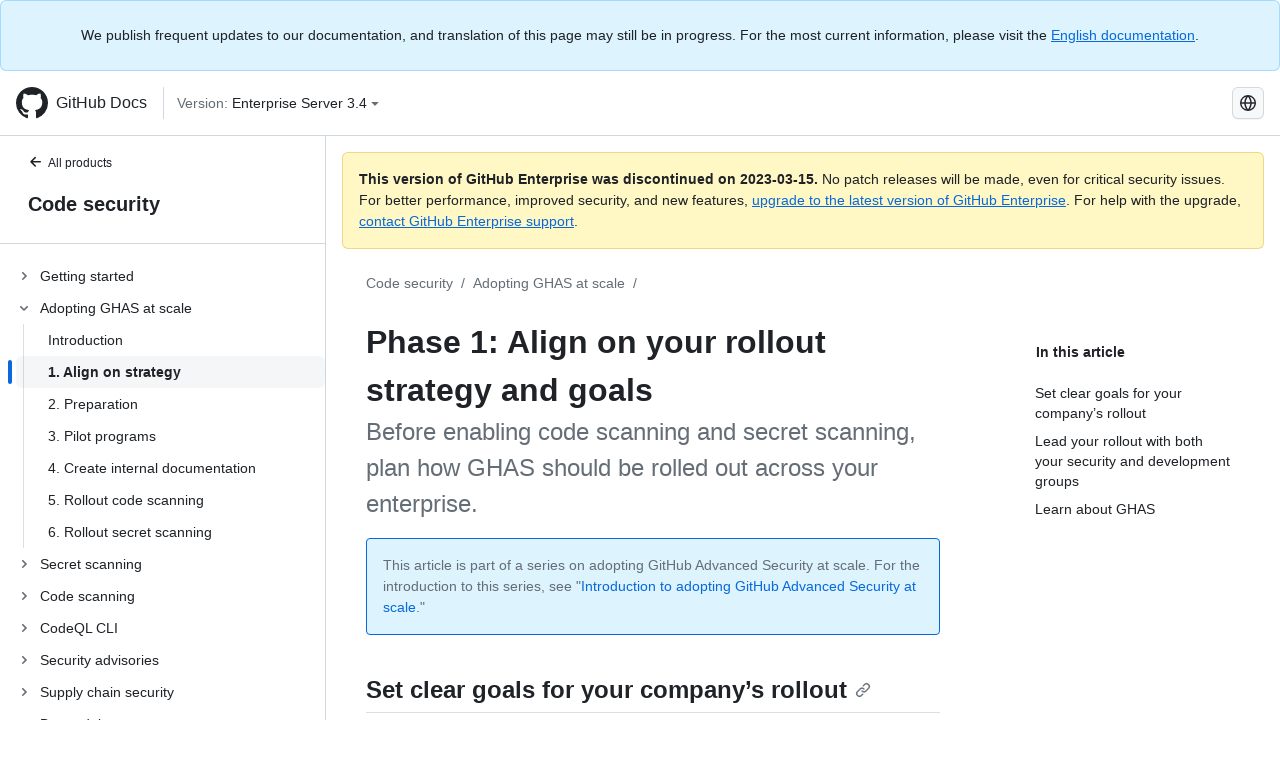

--- FILE ---
content_type: text/html; charset=utf-8
request_url: https://docs.github.com/fr/enterprise-server@3.4/code-security/adopting-github-advanced-security-at-scale/phase-1-align-on-your-rollout-strategy-and-goals
body_size: 22280
content:
<!DOCTYPE html><html lang="fr"><head><meta charset="utf-8"><meta name="viewport" content="width=device-width, initial-scale=1"><link rel="alternate icon" type="image/png" href="https://github.github.com/docs-ghes-3.4/assets/cb-600/images/site/favicon.png"><link rel="icon" type="image/svg+xml" href="https://github.github.com/docs-ghes-3.4/assets/cb-803/images/site/favicon.svg"><meta name="google-site-verification" content="c1kuD-K2HIVF635lypcsWPoD4kilo5-jA_wBFyT4uMY"><title>Phase 1: Align on your rollout strategy and goals - GitHub Enterprise Server 3.4 Docs</title><meta name="description" content="Before enabling code scanning and secret scanning, plan how GHAS should be rolled out across your enterprise."><link rel="alternate" hreflang="en" href="https://docs.github.com/en/enterprise-server@3.4/code-security/adopting-github-advanced-security-at-scale/phase-1-align-on-your-rollout-strategy-and-goals"><link rel="alternate" hreflang="zh-Hans" href="https://docs.github.com/zh/enterprise-server@3.4/code-security/adopting-github-advanced-security-at-scale/phase-1-align-on-your-rollout-strategy-and-goals"><link rel="alternate" hreflang="es" href="https://docs.github.com/es/enterprise-server@3.4/code-security/adopting-github-advanced-security-at-scale/phase-1-align-on-your-rollout-strategy-and-goals"><link rel="alternate" hreflang="pt" href="https://docs.github.com/pt/enterprise-server@3.4/code-security/adopting-github-advanced-security-at-scale/phase-1-align-on-your-rollout-strategy-and-goals"><link rel="alternate" hreflang="ru" href="https://docs.github.com/ru/enterprise-server@3.4/code-security/adopting-github-advanced-security-at-scale/phase-1-align-on-your-rollout-strategy-and-goals"><link rel="alternate" hreflang="ja" href="https://docs.github.com/ja/enterprise-server@3.4/code-security/adopting-github-advanced-security-at-scale/phase-1-align-on-your-rollout-strategy-and-goals"><link rel="alternate" hreflang="fr" href="https://docs.github.com/fr/enterprise-server@3.4/code-security/adopting-github-advanced-security-at-scale/phase-1-align-on-your-rollout-strategy-and-goals"><link rel="alternate" hreflang="de" href="https://docs.github.com/de/enterprise-server@3.4/code-security/adopting-github-advanced-security-at-scale/phase-1-align-on-your-rollout-strategy-and-goals"><link rel="alternate" hreflang="ko" href="https://docs.github.com/ko/enterprise-server@3.4/code-security/adopting-github-advanced-security-at-scale/phase-1-align-on-your-rollout-strategy-and-goals"><meta name="keywords" content="Advanced Security"><meta name="path-language" content="fr"><meta name="path-version" content="enterprise-server@3.4"><meta name="path-product" content="code-security"><meta name="path-article" content="code-security/adopting-github-advanced-security-at-scale/phase-1-align-on-your-rollout-strategy-and-goals"><meta name="page-document-type" content="article"><meta name="status" content="200"><meta property="og:site_name" content="GitHub Docs"><meta property="og:title" content="Phase 1: Align on your rollout strategy and goals - GitHub Enterprise Server 3.4 Docs"><meta property="og:type" content="article"><meta property="og:url" content="http://localhost:4001/fr/enterprise-server@3.4/code-security/adopting-github-advanced-security-at-scale/phase-1-align-on-your-rollout-strategy-and-goals"><meta property="og:image" content="https://github.githubassets.com/images/modules/open_graph/github-logo.png"><meta name="next-head-count" content="29"><link rel="preload" href="https://docs.github.com/enterprise-server@3.4/_next/static/css/e101a05d107cba24.css" as="style"><link rel="stylesheet" href="https://docs.github.com/enterprise-server@3.4/_next/static/css/e101a05d107cba24.css" data-n-g=""><link rel="preload" href="https://docs.github.com/enterprise-server@3.4/_next/static/css/5af4d6ccb1f6ed80.css" as="style"><link rel="stylesheet" href="https://docs.github.com/enterprise-server@3.4/_next/static/css/5af4d6ccb1f6ed80.css" data-n-p=""><noscript data-n-css=""></noscript><script defer="" nomodule="" src="https://docs.github.com/enterprise-server@3.4/_next/static/chunks/polyfills-c67a75d1b6f99dc8.js"></script><script src="https://docs.github.com/enterprise-server@3.4/_next/static/chunks/webpack-2b0efeb86234cdbd.js" defer=""></script><script src="https://docs.github.com/enterprise-server@3.4/_next/static/chunks/framework-79bce4a3a540b080.js" defer=""></script><script src="https://docs.github.com/enterprise-server@3.4/_next/static/chunks/main-18ec802d2fbf41ad.js" defer=""></script><script src="https://docs.github.com/enterprise-server@3.4/_next/static/chunks/pages/_app-73482d5f9c01aea4.js" defer=""></script><script src="https://docs.github.com/enterprise-server@3.4/_next/static/chunks/0e226fb0-1edb47f539f8de7c.js" defer=""></script><script src="https://docs.github.com/enterprise-server@3.4/_next/static/chunks/3c6f1f65-ff1ed4b3471fc41c.js" defer=""></script><script src="https://docs.github.com/enterprise-server@3.4/_next/static/chunks/1744-5b12af6d9eb0976e.js" defer=""></script><script src="https://docs.github.com/enterprise-server@3.4/_next/static/chunks/4856-39310aefff80337d.js" defer=""></script><script src="https://docs.github.com/enterprise-server@3.4/_next/static/chunks/1026-bb9e9f84812dce10.js" defer=""></script><script src="https://docs.github.com/enterprise-server@3.4/_next/static/chunks/7813-c17d759b0af117e9.js" defer=""></script><script src="https://docs.github.com/enterprise-server@3.4/_next/static/chunks/2056-57be12317f438fce.js" defer=""></script><script src="https://docs.github.com/enterprise-server@3.4/_next/static/chunks/9589-81283b60820a85f5.js" defer=""></script><script src="https://docs.github.com/enterprise-server@3.4/_next/static/chunks/8367-f76982fbfce86954.js" defer=""></script><script src="https://docs.github.com/enterprise-server@3.4/_next/static/chunks/pages/%5BversionId%5D/%5BproductId%5D/%5B...restPage%5D-92dffb571c01a832.js" defer=""></script><style data-styled="" data-styled-version="5.3.5">.hEnzeY{border-radius:6px;border:1px solid;border-color:transparent;font-family:inherit;font-weight:500;font-size:14px;cursor:pointer;-webkit-appearance:none;-moz-appearance:none;appearance:none;-webkit-user-select:none;-moz-user-select:none;-ms-user-select:none;user-select:none;-webkit-text-decoration:none;text-decoration:none;text-align:center;display:-webkit-box;display:-webkit-flex;display:-ms-flexbox;display:flex;-webkit-align-items:center;-webkit-box-align:center;-ms-flex-align:center;align-items:center;-webkit-box-pack:justify;-webkit-justify-content:space-between;-ms-flex-pack:justify;justify-content:space-between;height:32px;padding:0 12px;gap:8px;min-width:-webkit-max-content;min-width:-moz-max-content;min-width:max-content;-webkit-transition:80ms cubic-bezier(0.65,0,0.35,1);transition:80ms cubic-bezier(0.65,0,0.35,1);-webkit-transition-property:color,fill,background-color,border-color;transition-property:color,fill,background-color,border-color;color:#0969da;background-color:transparent;box-shadow:none;}/*!sc*/
.hEnzeY:focus:not(:disabled){box-shadow:none;outline:2px solid #0969da;outline-offset:-2px;}/*!sc*/
.hEnzeY:focus:not(:disabled):not(:focus-visible){outline:solid 1px transparent;}/*!sc*/
.hEnzeY:focus-visible:not(:disabled){box-shadow:none;outline:2px solid #0969da;outline-offset:-2px;}/*!sc*/
.hEnzeY[href]{display:-webkit-inline-box;display:-webkit-inline-flex;display:-ms-inline-flexbox;display:inline-flex;}/*!sc*/
.hEnzeY[href]:hover{-webkit-text-decoration:none;text-decoration:none;}/*!sc*/
.hEnzeY:hover{-webkit-transition-duration:80ms;transition-duration:80ms;}/*!sc*/
.hEnzeY:active{-webkit-transition:none;transition:none;}/*!sc*/
.hEnzeY:disabled{cursor:not-allowed;box-shadow:none;color:#8c959f;}/*!sc*/
.hEnzeY:disabled [data-component=ButtonCounter]{color:inherit;}/*!sc*/
@media (forced-colors:active){.hEnzeY:focus{outline:solid 1px transparent;}}/*!sc*/
.hEnzeY [data-component=ButtonCounter]{font-size:14px;}/*!sc*/
.hEnzeY[data-component=IconButton]{display:inline-grid;padding:unset;place-content:center;width:32px;min-width:unset;}/*!sc*/
.hEnzeY[data-size="small"]{padding:0 8px;height:28px;gap:4px;font-size:12px;}/*!sc*/
.hEnzeY[data-size="small"] [data-component="text"]{line-height:calc(20 / 12);}/*!sc*/
.hEnzeY[data-size="small"] [data-component=ButtonCounter]{font-size:12px;}/*!sc*/
.hEnzeY[data-size="small"] [data-component="buttonContent"] > :not(:last-child){margin-right:4px;}/*!sc*/
.hEnzeY[data-size="small"][data-component=IconButton]{width:28px;padding:unset;}/*!sc*/
.hEnzeY[data-size="large"]{padding:0 16px;height:40px;gap:8px;}/*!sc*/
.hEnzeY[data-size="large"] [data-component="buttonContent"] > :not(:last-child){margin-right:8px;}/*!sc*/
.hEnzeY[data-size="large"][data-component=IconButton]{width:40px;padding:unset;}/*!sc*/
.hEnzeY[data-block="block"]{width:100%;}/*!sc*/
.hEnzeY [data-component="leadingVisual"]{grid-area:leadingVisual;color:#656d76;}/*!sc*/
.hEnzeY [data-component="text"]{grid-area:text;line-height:calc(20/14);white-space:nowrap;}/*!sc*/
.hEnzeY [data-component="trailingVisual"]{grid-area:trailingVisual;}/*!sc*/
.hEnzeY [data-component="trailingAction"]{margin-right:-4px;color:#656d76;}/*!sc*/
.hEnzeY [data-component="buttonContent"]{-webkit-flex:1 0 auto;-ms-flex:1 0 auto;flex:1 0 auto;display:grid;grid-template-areas:"leadingVisual text trailingVisual";grid-template-columns:min-content minmax(0,auto) min-content;-webkit-align-items:center;-webkit-box-align:center;-ms-flex-align:center;align-items:center;-webkit-align-content:center;-ms-flex-line-pack:center;align-content:center;}/*!sc*/
.hEnzeY [data-component="buttonContent"] > :not(:last-child){margin-right:8px;}/*!sc*/
.hEnzeY:hover:not([disabled]){background-color:#f3f4f6;}/*!sc*/
.hEnzeY:active:not([disabled]){background-color:hsla(220,14%,94%,1);}/*!sc*/
.hEnzeY[aria-expanded=true]{background-color:hsla(220,14%,94%,1);}/*!sc*/
.hEnzeY[data-component="IconButton"][data-no-visuals]{color:#656d76;}/*!sc*/
.hEnzeY[data-no-visuals]{color:#0969da;}/*!sc*/
.hEnzeY:has([data-component="ButtonCounter"]){color:#0969da;}/*!sc*/
.hEnzeY:disabled[data-no-visuals]{color:#8c959f;}/*!sc*/
.hEnzeY:disabled[data-no-visuals] [data-component=ButtonCounter]{color:inherit;}/*!sc*/
.hEnzeY{color:var(--color-fg-default);width:100%;display:-webkit-box;display:-webkit-flex;display:-ms-flexbox;display:flex;-webkit-box-pack:justify;-webkit-justify-content:space-between;-ms-flex-pack:justify;justify-content:space-between;}/*!sc*/
.kxEppg{border-radius:6px;border:1px solid;border-color:rgba(31,35,40,0.15);font-family:inherit;font-weight:500;font-size:14px;cursor:pointer;-webkit-appearance:none;-moz-appearance:none;appearance:none;-webkit-user-select:none;-moz-user-select:none;-ms-user-select:none;user-select:none;-webkit-text-decoration:none;text-decoration:none;text-align:center;display:-webkit-box;display:-webkit-flex;display:-ms-flexbox;display:flex;-webkit-align-items:center;-webkit-box-align:center;-ms-flex-align:center;align-items:center;-webkit-box-pack:justify;-webkit-justify-content:space-between;-ms-flex-pack:justify;justify-content:space-between;height:32px;padding:0 12px;gap:8px;min-width:-webkit-max-content;min-width:-moz-max-content;min-width:max-content;-webkit-transition:80ms cubic-bezier(0.65,0,0.35,1);transition:80ms cubic-bezier(0.65,0,0.35,1);-webkit-transition-property:color,fill,background-color,border-color;transition-property:color,fill,background-color,border-color;color:#24292f;background-color:#f6f8fa;box-shadow:0 1px 0 rgba(31,35,40,0.04),inset 0 1px 0 rgba(255,255,255,0.25);}/*!sc*/
.kxEppg:focus:not(:disabled){box-shadow:none;outline:2px solid #0969da;outline-offset:-2px;}/*!sc*/
.kxEppg:focus:not(:disabled):not(:focus-visible){outline:solid 1px transparent;}/*!sc*/
.kxEppg:focus-visible:not(:disabled){box-shadow:none;outline:2px solid #0969da;outline-offset:-2px;}/*!sc*/
.kxEppg[href]{display:-webkit-inline-box;display:-webkit-inline-flex;display:-ms-inline-flexbox;display:inline-flex;}/*!sc*/
.kxEppg[href]:hover{-webkit-text-decoration:none;text-decoration:none;}/*!sc*/
.kxEppg:hover{-webkit-transition-duration:80ms;transition-duration:80ms;}/*!sc*/
.kxEppg:active{-webkit-transition:none;transition:none;}/*!sc*/
.kxEppg:disabled{cursor:not-allowed;box-shadow:none;color:#8c959f;}/*!sc*/
.kxEppg:disabled [data-component=ButtonCounter]{color:inherit;}/*!sc*/
@media (forced-colors:active){.kxEppg:focus{outline:solid 1px transparent;}}/*!sc*/
.kxEppg [data-component=ButtonCounter]{font-size:14px;}/*!sc*/
.kxEppg[data-component=IconButton]{display:inline-grid;padding:unset;place-content:center;width:32px;min-width:unset;}/*!sc*/
.kxEppg[data-size="small"]{padding:0 8px;height:28px;gap:4px;font-size:12px;}/*!sc*/
.kxEppg[data-size="small"] [data-component="text"]{line-height:calc(20 / 12);}/*!sc*/
.kxEppg[data-size="small"] [data-component=ButtonCounter]{font-size:12px;}/*!sc*/
.kxEppg[data-size="small"] [data-component="buttonContent"] > :not(:last-child){margin-right:4px;}/*!sc*/
.kxEppg[data-size="small"][data-component=IconButton]{width:28px;padding:unset;}/*!sc*/
.kxEppg[data-size="large"]{padding:0 16px;height:40px;gap:8px;}/*!sc*/
.kxEppg[data-size="large"] [data-component="buttonContent"] > :not(:last-child){margin-right:8px;}/*!sc*/
.kxEppg[data-size="large"][data-component=IconButton]{width:40px;padding:unset;}/*!sc*/
.kxEppg[data-block="block"]{width:100%;}/*!sc*/
.kxEppg [data-component="leadingVisual"]{grid-area:leadingVisual;}/*!sc*/
.kxEppg [data-component="text"]{grid-area:text;line-height:calc(20/14);white-space:nowrap;}/*!sc*/
.kxEppg [data-component="trailingVisual"]{grid-area:trailingVisual;}/*!sc*/
.kxEppg [data-component="trailingAction"]{margin-right:-4px;}/*!sc*/
.kxEppg [data-component="buttonContent"]{-webkit-flex:1 0 auto;-ms-flex:1 0 auto;flex:1 0 auto;display:grid;grid-template-areas:"leadingVisual text trailingVisual";grid-template-columns:min-content minmax(0,auto) min-content;-webkit-align-items:center;-webkit-box-align:center;-ms-flex-align:center;align-items:center;-webkit-align-content:center;-ms-flex-line-pack:center;align-content:center;}/*!sc*/
.kxEppg [data-component="buttonContent"] > :not(:last-child){margin-right:8px;}/*!sc*/
.kxEppg:hover:not([disabled]){background-color:#f3f4f6;border-color:rgba(31,35,40,0.15);}/*!sc*/
.kxEppg:active:not([disabled]){background-color:hsla(220,14%,93%,1);border-color:rgba(31,35,40,0.15);}/*!sc*/
.kxEppg[aria-expanded=true]{background-color:hsla(220,14%,93%,1);border-color:rgba(31,35,40,0.15);}/*!sc*/
.kxEppg[data-no-visuals="true"]{border-top-left-radius:unset;border-bottom-left-radius:unset;}/*!sc*/
.htnqST{border-radius:6px;border:1px solid;border-color:rgba(31,35,40,0.15);font-family:inherit;font-weight:500;font-size:14px;cursor:pointer;-webkit-appearance:none;-moz-appearance:none;appearance:none;-webkit-user-select:none;-moz-user-select:none;-ms-user-select:none;user-select:none;-webkit-text-decoration:none;text-decoration:none;text-align:center;display:-webkit-box;display:-webkit-flex;display:-ms-flexbox;display:flex;-webkit-align-items:center;-webkit-box-align:center;-ms-flex-align:center;align-items:center;-webkit-box-pack:justify;-webkit-justify-content:space-between;-ms-flex-pack:justify;justify-content:space-between;height:32px;padding:0 12px;gap:8px;min-width:-webkit-max-content;min-width:-moz-max-content;min-width:max-content;-webkit-transition:80ms cubic-bezier(0.65,0,0.35,1);transition:80ms cubic-bezier(0.65,0,0.35,1);-webkit-transition-property:color,fill,background-color,border-color;transition-property:color,fill,background-color,border-color;color:#24292f;background-color:#f6f8fa;box-shadow:0 1px 0 rgba(31,35,40,0.04),inset 0 1px 0 rgba(255,255,255,0.25);}/*!sc*/
.htnqST:focus:not(:disabled){box-shadow:none;outline:2px solid #0969da;outline-offset:-2px;}/*!sc*/
.htnqST:focus:not(:disabled):not(:focus-visible){outline:solid 1px transparent;}/*!sc*/
.htnqST:focus-visible:not(:disabled){box-shadow:none;outline:2px solid #0969da;outline-offset:-2px;}/*!sc*/
.htnqST[href]{display:-webkit-inline-box;display:-webkit-inline-flex;display:-ms-inline-flexbox;display:inline-flex;}/*!sc*/
.htnqST[href]:hover{-webkit-text-decoration:none;text-decoration:none;}/*!sc*/
.htnqST:hover{-webkit-transition-duration:80ms;transition-duration:80ms;}/*!sc*/
.htnqST:active{-webkit-transition:none;transition:none;}/*!sc*/
.htnqST:disabled{cursor:not-allowed;box-shadow:none;color:#8c959f;}/*!sc*/
.htnqST:disabled [data-component=ButtonCounter]{color:inherit;}/*!sc*/
@media (forced-colors:active){.htnqST:focus{outline:solid 1px transparent;}}/*!sc*/
.htnqST [data-component=ButtonCounter]{font-size:14px;}/*!sc*/
.htnqST[data-component=IconButton]{display:inline-grid;padding:unset;place-content:center;width:32px;min-width:unset;}/*!sc*/
.htnqST[data-size="small"]{padding:0 8px;height:28px;gap:4px;font-size:12px;}/*!sc*/
.htnqST[data-size="small"] [data-component="text"]{line-height:calc(20 / 12);}/*!sc*/
.htnqST[data-size="small"] [data-component=ButtonCounter]{font-size:12px;}/*!sc*/
.htnqST[data-size="small"] [data-component="buttonContent"] > :not(:last-child){margin-right:4px;}/*!sc*/
.htnqST[data-size="small"][data-component=IconButton]{width:28px;padding:unset;}/*!sc*/
.htnqST[data-size="large"]{padding:0 16px;height:40px;gap:8px;}/*!sc*/
.htnqST[data-size="large"] [data-component="buttonContent"] > :not(:last-child){margin-right:8px;}/*!sc*/
.htnqST[data-size="large"][data-component=IconButton]{width:40px;padding:unset;}/*!sc*/
.htnqST[data-block="block"]{width:100%;}/*!sc*/
.htnqST [data-component="leadingVisual"]{grid-area:leadingVisual;}/*!sc*/
.htnqST [data-component="text"]{grid-area:text;line-height:calc(20/14);white-space:nowrap;}/*!sc*/
.htnqST [data-component="trailingVisual"]{grid-area:trailingVisual;}/*!sc*/
.htnqST [data-component="trailingAction"]{margin-right:-4px;}/*!sc*/
.htnqST [data-component="buttonContent"]{-webkit-flex:1 0 auto;-ms-flex:1 0 auto;flex:1 0 auto;display:grid;grid-template-areas:"leadingVisual text trailingVisual";grid-template-columns:min-content minmax(0,auto) min-content;-webkit-align-items:center;-webkit-box-align:center;-ms-flex-align:center;align-items:center;-webkit-align-content:center;-ms-flex-line-pack:center;align-content:center;}/*!sc*/
.htnqST [data-component="buttonContent"] > :not(:last-child){margin-right:8px;}/*!sc*/
.htnqST:hover:not([disabled]){background-color:#f3f4f6;border-color:rgba(31,35,40,0.15);}/*!sc*/
.htnqST:active:not([disabled]){background-color:hsla(220,14%,93%,1);border-color:rgba(31,35,40,0.15);}/*!sc*/
.htnqST[aria-expanded=true]{background-color:hsla(220,14%,93%,1);border-color:rgba(31,35,40,0.15);}/*!sc*/
.hjBHGN{border-radius:6px;border:1px solid;border-color:rgba(31,35,40,0.15);font-family:inherit;font-weight:500;font-size:14px;cursor:pointer;-webkit-appearance:none;-moz-appearance:none;appearance:none;-webkit-user-select:none;-moz-user-select:none;-ms-user-select:none;user-select:none;-webkit-text-decoration:none;text-decoration:none;text-align:center;display:-webkit-box;display:-webkit-flex;display:-ms-flexbox;display:flex;-webkit-align-items:center;-webkit-box-align:center;-ms-flex-align:center;align-items:center;-webkit-box-pack:justify;-webkit-justify-content:space-between;-ms-flex-pack:justify;justify-content:space-between;height:32px;padding:0 12px;gap:8px;min-width:-webkit-max-content;min-width:-moz-max-content;min-width:max-content;-webkit-transition:80ms cubic-bezier(0.65,0,0.35,1);transition:80ms cubic-bezier(0.65,0,0.35,1);-webkit-transition-property:color,fill,background-color,border-color;transition-property:color,fill,background-color,border-color;color:#24292f;background-color:#f6f8fa;box-shadow:0 1px 0 rgba(31,35,40,0.04),inset 0 1px 0 rgba(255,255,255,0.25);}/*!sc*/
.hjBHGN:focus:not(:disabled){box-shadow:none;outline:2px solid #0969da;outline-offset:-2px;}/*!sc*/
.hjBHGN:focus:not(:disabled):not(:focus-visible){outline:solid 1px transparent;}/*!sc*/
.hjBHGN:focus-visible:not(:disabled){box-shadow:none;outline:2px solid #0969da;outline-offset:-2px;}/*!sc*/
.hjBHGN[href]{display:-webkit-inline-box;display:-webkit-inline-flex;display:-ms-inline-flexbox;display:inline-flex;}/*!sc*/
.hjBHGN[href]:hover{-webkit-text-decoration:none;text-decoration:none;}/*!sc*/
.hjBHGN:hover{-webkit-transition-duration:80ms;transition-duration:80ms;}/*!sc*/
.hjBHGN:active{-webkit-transition:none;transition:none;}/*!sc*/
.hjBHGN:disabled{cursor:not-allowed;box-shadow:none;color:#8c959f;}/*!sc*/
.hjBHGN:disabled [data-component=ButtonCounter]{color:inherit;}/*!sc*/
@media (forced-colors:active){.hjBHGN:focus{outline:solid 1px transparent;}}/*!sc*/
.hjBHGN [data-component=ButtonCounter]{font-size:14px;}/*!sc*/
.hjBHGN[data-component=IconButton]{display:inline-grid;padding:unset;place-content:center;width:32px;min-width:unset;}/*!sc*/
.hjBHGN[data-size="small"]{padding:0 8px;height:28px;gap:4px;font-size:12px;}/*!sc*/
.hjBHGN[data-size="small"] [data-component="text"]{line-height:calc(20 / 12);}/*!sc*/
.hjBHGN[data-size="small"] [data-component=ButtonCounter]{font-size:12px;}/*!sc*/
.hjBHGN[data-size="small"] [data-component="buttonContent"] > :not(:last-child){margin-right:4px;}/*!sc*/
.hjBHGN[data-size="small"][data-component=IconButton]{width:28px;padding:unset;}/*!sc*/
.hjBHGN[data-size="large"]{padding:0 16px;height:40px;gap:8px;}/*!sc*/
.hjBHGN[data-size="large"] [data-component="buttonContent"] > :not(:last-child){margin-right:8px;}/*!sc*/
.hjBHGN[data-size="large"][data-component=IconButton]{width:40px;padding:unset;}/*!sc*/
.hjBHGN[data-block="block"]{width:100%;}/*!sc*/
.hjBHGN [data-component="leadingVisual"]{grid-area:leadingVisual;}/*!sc*/
.hjBHGN [data-component="text"]{grid-area:text;line-height:calc(20/14);white-space:nowrap;}/*!sc*/
.hjBHGN [data-component="trailingVisual"]{grid-area:trailingVisual;}/*!sc*/
.hjBHGN [data-component="trailingAction"]{margin-right:-4px;}/*!sc*/
.hjBHGN [data-component="buttonContent"]{-webkit-flex:1 0 auto;-ms-flex:1 0 auto;flex:1 0 auto;display:grid;grid-template-areas:"leadingVisual text trailingVisual";grid-template-columns:min-content minmax(0,auto) min-content;-webkit-align-items:center;-webkit-box-align:center;-ms-flex-align:center;align-items:center;-webkit-align-content:center;-ms-flex-line-pack:center;align-content:center;}/*!sc*/
.hjBHGN [data-component="buttonContent"] > :not(:last-child){margin-right:8px;}/*!sc*/
.hjBHGN:hover:not([disabled]){background-color:#f3f4f6;border-color:rgba(31,35,40,0.15);}/*!sc*/
.hjBHGN:active:not([disabled]){background-color:hsla(220,14%,93%,1);border-color:rgba(31,35,40,0.15);}/*!sc*/
.hjBHGN[aria-expanded=true]{background-color:hsla(220,14%,93%,1);border-color:rgba(31,35,40,0.15);}/*!sc*/
.hjBHGN[data-no-visuals="true"]{display:none;}/*!sc*/
.fIjrgl{border-radius:6px;border:1px solid;border-color:rgba(31,35,40,0.15);font-family:inherit;font-weight:500;font-size:14px;cursor:pointer;-webkit-appearance:none;-moz-appearance:none;appearance:none;-webkit-user-select:none;-moz-user-select:none;-ms-user-select:none;user-select:none;-webkit-text-decoration:none;text-decoration:none;text-align:center;display:-webkit-box;display:-webkit-flex;display:-ms-flexbox;display:flex;-webkit-align-items:center;-webkit-box-align:center;-ms-flex-align:center;align-items:center;-webkit-box-pack:justify;-webkit-justify-content:space-between;-ms-flex-pack:justify;justify-content:space-between;height:32px;padding:0 12px;gap:8px;min-width:-webkit-max-content;min-width:-moz-max-content;min-width:max-content;-webkit-transition:80ms cubic-bezier(0.65,0,0.35,1);transition:80ms cubic-bezier(0.65,0,0.35,1);-webkit-transition-property:color,fill,background-color,border-color;transition-property:color,fill,background-color,border-color;color:#24292f;background-color:#f6f8fa;box-shadow:0 1px 0 rgba(31,35,40,0.04),inset 0 1px 0 rgba(255,255,255,0.25);}/*!sc*/
.fIjrgl:focus:not(:disabled){box-shadow:none;outline:2px solid #0969da;outline-offset:-2px;}/*!sc*/
.fIjrgl:focus:not(:disabled):not(:focus-visible){outline:solid 1px transparent;}/*!sc*/
.fIjrgl:focus-visible:not(:disabled){box-shadow:none;outline:2px solid #0969da;outline-offset:-2px;}/*!sc*/
.fIjrgl[href]{display:-webkit-inline-box;display:-webkit-inline-flex;display:-ms-inline-flexbox;display:inline-flex;}/*!sc*/
.fIjrgl[href]:hover{-webkit-text-decoration:none;text-decoration:none;}/*!sc*/
.fIjrgl:hover{-webkit-transition-duration:80ms;transition-duration:80ms;}/*!sc*/
.fIjrgl:active{-webkit-transition:none;transition:none;}/*!sc*/
.fIjrgl:disabled{cursor:not-allowed;box-shadow:none;color:#8c959f;}/*!sc*/
.fIjrgl:disabled [data-component=ButtonCounter]{color:inherit;}/*!sc*/
@media (forced-colors:active){.fIjrgl:focus{outline:solid 1px transparent;}}/*!sc*/
.fIjrgl [data-component=ButtonCounter]{font-size:14px;}/*!sc*/
.fIjrgl[data-component=IconButton]{display:inline-grid;padding:unset;place-content:center;width:32px;min-width:unset;}/*!sc*/
.fIjrgl[data-size="small"]{padding:0 8px;height:28px;gap:4px;font-size:12px;}/*!sc*/
.fIjrgl[data-size="small"] [data-component="text"]{line-height:calc(20 / 12);}/*!sc*/
.fIjrgl[data-size="small"] [data-component=ButtonCounter]{font-size:12px;}/*!sc*/
.fIjrgl[data-size="small"] [data-component="buttonContent"] > :not(:last-child){margin-right:4px;}/*!sc*/
.fIjrgl[data-size="small"][data-component=IconButton]{width:28px;padding:unset;}/*!sc*/
.fIjrgl[data-size="large"]{padding:0 16px;height:40px;gap:8px;}/*!sc*/
.fIjrgl[data-size="large"] [data-component="buttonContent"] > :not(:last-child){margin-right:8px;}/*!sc*/
.fIjrgl[data-size="large"][data-component=IconButton]{width:40px;padding:unset;}/*!sc*/
.fIjrgl[data-block="block"]{width:100%;}/*!sc*/
.fIjrgl [data-component="leadingVisual"]{grid-area:leadingVisual;}/*!sc*/
.fIjrgl [data-component="text"]{grid-area:text;line-height:calc(20/14);white-space:nowrap;}/*!sc*/
.fIjrgl [data-component="trailingVisual"]{grid-area:trailingVisual;}/*!sc*/
.fIjrgl [data-component="trailingAction"]{margin-right:-4px;}/*!sc*/
.fIjrgl [data-component="buttonContent"]{-webkit-flex:1 0 auto;-ms-flex:1 0 auto;flex:1 0 auto;display:grid;grid-template-areas:"leadingVisual text trailingVisual";grid-template-columns:min-content minmax(0,auto) min-content;-webkit-align-items:center;-webkit-box-align:center;-ms-flex-align:center;align-items:center;-webkit-align-content:center;-ms-flex-line-pack:center;align-content:center;}/*!sc*/
.fIjrgl [data-component="buttonContent"] > :not(:last-child){margin-right:8px;}/*!sc*/
.fIjrgl:hover:not([disabled]){background-color:#f3f4f6;border-color:rgba(31,35,40,0.15);}/*!sc*/
.fIjrgl:active:not([disabled]){background-color:hsla(220,14%,93%,1);border-color:rgba(31,35,40,0.15);}/*!sc*/
.fIjrgl[aria-expanded=true]{background-color:hsla(220,14%,93%,1);border-color:rgba(31,35,40,0.15);}/*!sc*/
.fIjrgl[data-no-visuals="true"]{margin-left:16px;}/*!sc*/
@media (min-width:768px){.fIjrgl[data-no-visuals="true"]{margin-left:0;}}/*!sc*/
@media (min-width:1012px){.fIjrgl[data-no-visuals="true"]{display:none;}}/*!sc*/
.leUIAI{border-radius:6px;border:1px solid;border-color:transparent;font-family:inherit;font-weight:500;font-size:14px;cursor:pointer;-webkit-appearance:none;-moz-appearance:none;appearance:none;-webkit-user-select:none;-moz-user-select:none;-ms-user-select:none;user-select:none;-webkit-text-decoration:none;text-decoration:none;text-align:center;display:-webkit-box;display:-webkit-flex;display:-ms-flexbox;display:flex;-webkit-align-items:center;-webkit-box-align:center;-ms-flex-align:center;align-items:center;-webkit-box-pack:justify;-webkit-justify-content:space-between;-ms-flex-pack:justify;justify-content:space-between;height:32px;padding:0 12px;gap:8px;min-width:-webkit-max-content;min-width:-moz-max-content;min-width:max-content;-webkit-transition:80ms cubic-bezier(0.65,0,0.35,1);transition:80ms cubic-bezier(0.65,0,0.35,1);-webkit-transition-property:color,fill,background-color,border-color;transition-property:color,fill,background-color,border-color;color:#0969da;background-color:transparent;box-shadow:none;}/*!sc*/
.leUIAI:focus:not(:disabled){box-shadow:none;outline:2px solid #0969da;outline-offset:-2px;}/*!sc*/
.leUIAI:focus:not(:disabled):not(:focus-visible){outline:solid 1px transparent;}/*!sc*/
.leUIAI:focus-visible:not(:disabled){box-shadow:none;outline:2px solid #0969da;outline-offset:-2px;}/*!sc*/
.leUIAI[href]{display:-webkit-inline-box;display:-webkit-inline-flex;display:-ms-inline-flexbox;display:inline-flex;}/*!sc*/
.leUIAI[href]:hover{-webkit-text-decoration:none;text-decoration:none;}/*!sc*/
.leUIAI:hover{-webkit-transition-duration:80ms;transition-duration:80ms;}/*!sc*/
.leUIAI:active{-webkit-transition:none;transition:none;}/*!sc*/
.leUIAI:disabled{cursor:not-allowed;box-shadow:none;color:#8c959f;}/*!sc*/
.leUIAI:disabled [data-component=ButtonCounter]{color:inherit;}/*!sc*/
@media (forced-colors:active){.leUIAI:focus{outline:solid 1px transparent;}}/*!sc*/
.leUIAI [data-component=ButtonCounter]{font-size:14px;}/*!sc*/
.leUIAI[data-component=IconButton]{display:inline-grid;padding:unset;place-content:center;width:32px;min-width:unset;}/*!sc*/
.leUIAI[data-size="small"]{padding:0 8px;height:28px;gap:4px;font-size:12px;}/*!sc*/
.leUIAI[data-size="small"] [data-component="text"]{line-height:calc(20 / 12);}/*!sc*/
.leUIAI[data-size="small"] [data-component=ButtonCounter]{font-size:12px;}/*!sc*/
.leUIAI[data-size="small"] [data-component="buttonContent"] > :not(:last-child){margin-right:4px;}/*!sc*/
.leUIAI[data-size="small"][data-component=IconButton]{width:28px;padding:unset;}/*!sc*/
.leUIAI[data-size="large"]{padding:0 16px;height:40px;gap:8px;}/*!sc*/
.leUIAI[data-size="large"] [data-component="buttonContent"] > :not(:last-child){margin-right:8px;}/*!sc*/
.leUIAI[data-size="large"][data-component=IconButton]{width:40px;padding:unset;}/*!sc*/
.leUIAI[data-block="block"]{width:100%;}/*!sc*/
.leUIAI [data-component="leadingVisual"]{grid-area:leadingVisual;color:#656d76;}/*!sc*/
.leUIAI [data-component="text"]{grid-area:text;line-height:calc(20/14);white-space:nowrap;}/*!sc*/
.leUIAI [data-component="trailingVisual"]{grid-area:trailingVisual;}/*!sc*/
.leUIAI [data-component="trailingAction"]{margin-right:-4px;color:#656d76;}/*!sc*/
.leUIAI [data-component="buttonContent"]{-webkit-flex:1 0 auto;-ms-flex:1 0 auto;flex:1 0 auto;display:grid;grid-template-areas:"leadingVisual text trailingVisual";grid-template-columns:min-content minmax(0,auto) min-content;-webkit-align-items:center;-webkit-box-align:center;-ms-flex-align:center;align-items:center;-webkit-align-content:center;-ms-flex-line-pack:center;align-content:center;}/*!sc*/
.leUIAI [data-component="buttonContent"] > :not(:last-child){margin-right:8px;}/*!sc*/
.leUIAI:hover:not([disabled]){background-color:#f3f4f6;}/*!sc*/
.leUIAI:active:not([disabled]){background-color:hsla(220,14%,94%,1);}/*!sc*/
.leUIAI[aria-expanded=true]{background-color:hsla(220,14%,94%,1);}/*!sc*/
.leUIAI[data-component="IconButton"][data-no-visuals]{color:#656d76;}/*!sc*/
.leUIAI[data-no-visuals]{color:#0969da;}/*!sc*/
.leUIAI:has([data-component="ButtonCounter"]){color:#0969da;}/*!sc*/
.leUIAI:disabled[data-no-visuals]{color:#8c959f;}/*!sc*/
.leUIAI:disabled[data-no-visuals] [data-component=ButtonCounter]{color:inherit;}/*!sc*/
data-styled.g3[id="types__StyledButton-sc-ws60qy-0"]{content:"hEnzeY,kxEppg,htnqST,hjBHGN,fIjrgl,leUIAI,"}/*!sc*/
.cEhRXB{-webkit-box-pack:center;-webkit-justify-content:center;-ms-flex-pack:center;justify-content:center;}/*!sc*/
.dmdEgz{display:-webkit-box;display:-webkit-flex;display:-ms-flexbox;display:flex;pointer-events:none;}/*!sc*/
.eQiQea{grid-area:topper;}/*!sc*/
.giVcWX{-webkit-align-self:flex-start;-ms-flex-item-align:start;align-self:flex-start;grid-area:sidebar;}/*!sc*/
.hROlum{display:-webkit-box;display:-webkit-flex;display:-ms-flexbox;display:flex;-webkit-flex-direction:column;-ms-flex-direction:column;flex-direction:column;-webkit-box-flex:1;-webkit-flex-grow:1;-ms-flex-positive:1;flex-grow:1;min-width:0;}/*!sc*/
.iGPchh{-webkit-box-flex:1;-webkit-flex-grow:1;-ms-flex-positive:1;flex-grow:1;font-weight:400;}/*!sc*/
.ijSsTo{grid-area:intro;}/*!sc*/
.kohLxz{grid-area:content;}/*!sc*/
data-styled.g4[id="Box-sc-g0xbh4-0"]{content:"cEhRXB,dmdEgz,eQiQea,giVcWX,hROlum,iGPchh,ijSsTo,kohLxz,"}/*!sc*/
.iNUWLn{position:absolute;width:1px;height:1px;padding:0;margin:-1px;overflow:hidden;-webkit-clip:rect(0,0,0,0);clip:rect(0,0,0,0);white-space:nowrap;border-width:0;}/*!sc*/
data-styled.g5[id="_VisuallyHidden__VisuallyHidden-sc-11jhm7a-0"]{content:"iNUWLn,"}/*!sc*/
.hgjakc{margin:0;padding-inline-start:0;padding-top:8px;padding-bottom:8px;}/*!sc*/
data-styled.g23[id="List__ListBox-sc-1x7olzq-0"]{content:"hgjakc,"}/*!sc*/
.eKA-dQw{position:relative;display:-webkit-box;display:-webkit-flex;display:-ms-flexbox;display:flex;padding-left:0;padding-right:0;font-size:14px;padding-top:0;padding-bottom:0;line-height:20px;min-height:5px;margin-left:8px;margin-right:8px;border-radius:6px;-webkit-transition:background 33.333ms linear;transition:background 33.333ms linear;color:#1F2328;cursor:pointer;-webkit-appearance:none;-moz-appearance:none;appearance:none;background:unset;border:unset;width:calc(100% - 16px);font-family:unset;text-align:unset;margin-top:unset;margin-bottom:unset;}/*!sc*/
.eKA-dQw[aria-disabled]{cursor:not-allowed;}/*!sc*/
@media (hover:hover) and (pointer:fine){.eKA-dQw:hover:not([aria-disabled]){background-color:rgba(208,215,222,0.32);color:#1F2328;}.eKA-dQw:focus-visible,.eKA-dQw > a:focus-visible{outline:none;border:2 solid;box-shadow:0 0 0 2px #0969da;}.eKA-dQw:active:not([aria-disabled]){background-color:rgba(208,215,222,0.48);color:#1F2328;}}/*!sc*/
@media (forced-colors:active){.eKA-dQw:focus{outline:solid 1px transparent !important;}}/*!sc*/
.eKA-dQw [data-component="ActionList.Item--DividerContainer"]{position:relative;}/*!sc*/
.eKA-dQw [data-component="ActionList.Item--DividerContainer"]::before{content:" ";display:block;position:absolute;width:100%;top:-7px;border:0 solid;border-top-width:0;border-color:var(--divider-color,transparent);}/*!sc*/
.eKA-dQw:not(:first-of-type){--divider-color:rgba(208,215,222,0.48);}/*!sc*/
[data-component="ActionList.Divider"] + .Item__LiBox-sc-yeql7o-0{--divider-color:transparent !important;}/*!sc*/
.eKA-dQw:hover:not([aria-disabled]),.eKA-dQw:focus:not([aria-disabled]),.eKA-dQw[data-focus-visible-added]:not([aria-disabled]){--divider-color:transparent;}/*!sc*/
.eKA-dQw:hover:not([aria-disabled]) + .Item__LiBox-sc-yeql7o-0,.eKA-dQw:focus:not([aria-disabled]) + .eKA-dQw,.eKA-dQw[data-focus-visible-added] + li{--divider-color:transparent;}/*!sc*/
data-styled.g25[id="Item__LiBox-sc-yeql7o-0"]{content:"eKA-dQw,"}/*!sc*/
.gtrdQk{color:#0969da;-webkit-text-decoration:none;text-decoration:none;padding-left:8px;padding-right:8px;padding-top:6px;padding-bottom:6px;display:-webkit-box;display:-webkit-flex;display:-ms-flexbox;display:flex;-webkit-box-flex:1;-webkit-flex-grow:1;-ms-flex-positive:1;flex-grow:1;border-radius:6px;color:inherit;}/*!sc*/
.gtrdQk:hover{-webkit-text-decoration:underline;text-decoration:underline;}/*!sc*/
.gtrdQk:is(button){display:inline-block;padding:0;font-size:inherit;white-space:nowrap;cursor:pointer;-webkit-user-select:none;-moz-user-select:none;-ms-user-select:none;user-select:none;background-color:transparent;border:0;-webkit-appearance:none;-moz-appearance:none;appearance:none;}/*!sc*/
.gtrdQk:hover{color:inherit;-webkit-text-decoration:none;text-decoration:none;}/*!sc*/
data-styled.g26[id="Link__StyledLink-sc-14289xe-0"]{content:"gtrdQk,"}/*!sc*/
.lefLMT{font-size:14px;line-height:20px;color:#1F2328;vertical-align:middle;background-color:#ffffff;border:1px solid #d0d7de;border-radius:6px;outline:none;box-shadow:inset 0 1px 0 rgba(208,215,222,0.2);display:-webkit-inline-box;display:-webkit-inline-flex;display:-ms-inline-flexbox;display:inline-flex;-webkit-align-items:stretch;-webkit-box-align:stretch;-ms-flex-align:stretch;align-items:stretch;min-height:32px;width:100%;height:2rem;-webkit-transition:width 0.3s ease-in-out;transition:width 0.3s ease-in-out;border-bottom-right-radius:unset;border-top-right-radius:unset;border-right:none;}/*!sc*/
.lefLMT input,.lefLMT textarea{cursor:text;}/*!sc*/
.lefLMT select{cursor:pointer;}/*!sc*/
.lefLMT::-webkit-input-placeholder{color:#6e7781;}/*!sc*/
.lefLMT::-moz-placeholder{color:#6e7781;}/*!sc*/
.lefLMT:-ms-input-placeholder{color:#6e7781;}/*!sc*/
.lefLMT::placeholder{color:#6e7781;}/*!sc*/
.lefLMT:focus-within{border-color:#0969da;outline:none;box-shadow:inset 0 0 0 1px #0969da;}/*!sc*/
.lefLMT > textarea{padding:12px;}/*!sc*/
@media (min-width:768px){.lefLMT{font-size:14px;}}/*!sc*/
data-styled.g38[id="_TextInputWrapper__TextInputBaseWrapper-sc-apywy2-0"]{content:"lefLMT,"}/*!sc*/
.Ppdjx{background-repeat:no-repeat;background-position:right 8px center;padding-left:0;padding-right:0;width:100%;height:2rem;-webkit-transition:width 0.3s ease-in-out;transition:width 0.3s ease-in-out;border-bottom-right-radius:unset;border-top-right-radius:unset;border-right:none;}/*!sc*/
.Ppdjx > :not(:last-child){margin-right:8px;}/*!sc*/
.Ppdjx .TextInput-icon,.Ppdjx .TextInput-action{-webkit-align-self:center;-ms-flex-item-align:center;align-self:center;color:#656d76;-webkit-flex-shrink:0;-ms-flex-negative:0;flex-shrink:0;}/*!sc*/
.Ppdjx > input,.Ppdjx > select{padding-left:12px;padding-right:12px;}/*!sc*/
data-styled.g39[id="_TextInputWrapper__TextInputWrapper-sc-apywy2-1"]{content:"Ppdjx,"}/*!sc*/
.cpmhNZ{border:0;font-size:inherit;font-family:inherit;background-color:transparent;-webkit-appearance:none;color:inherit;width:100%;}/*!sc*/
.cpmhNZ:focus{outline:0;}/*!sc*/
data-styled.g56[id="_UnstyledTextInput__UnstyledTextInput-sc-31b2um-0"]{content:"cpmhNZ,"}/*!sc*/
.bLsktp{position:relative;color:#1F2328;padding:16px;border-style:solid;border-width:1px;border-radius:6px;margin-top:0;color:#1F2328;background-color:#fff8c5;border-color:rgba(212,167,44,0.4);}/*!sc*/
.bLsktp p:last-child{margin-bottom:0;}/*!sc*/
.bLsktp svg{margin-right:8px;}/*!sc*/
.bLsktp svg{color:#9a6700;}/*!sc*/
data-styled.g90[id="Flash-sc-hzrzfc-0"]{content:"bLsktp,"}/*!sc*/
.dEMaYP{font-weight:600;font-size:32px;margin:0;font-size:14px;}/*!sc*/
data-styled.g94[id="Heading__StyledHeading-sc-1c1dgg0-0"]{content:"dEMaYP,"}/*!sc*/
.jbMsZa{list-style:none;padding:0;margin:0;}/*!sc*/
.jbMsZa .PRIVATE_TreeView-item{outline:none;}/*!sc*/
.jbMsZa .PRIVATE_TreeView-item:focus-visible > div,.jbMsZa .PRIVATE_TreeView-item.focus-visible > div{box-shadow:inset 0 0 0 2px #0969da;}/*!sc*/
@media (forced-colors:active){.jbMsZa .PRIVATE_TreeView-item:focus-visible > div,.jbMsZa .PRIVATE_TreeView-item.focus-visible > div{outline:2px solid HighlightText;outline-offset:-2;}}/*!sc*/
.jbMsZa .PRIVATE_TreeView-item-container{--level:1;--toggle-width:1rem;position:relative;display:grid;grid-template-columns:calc(calc(var(--level) - 1) * (var(--toggle-width) / 2)) var(--toggle-width) 1fr;grid-template-areas:'spacer toggle content';width:100%;min-height:2rem;font-size:14px;color:#1F2328;border-radius:6px;cursor:pointer;}/*!sc*/
.jbMsZa .PRIVATE_TreeView-item-container:hover{background-color:rgba(208,215,222,0.32);}/*!sc*/
@media (forced-colors:active){.jbMsZa .PRIVATE_TreeView-item-container:hover{outline:2px solid transparent;outline-offset:-2px;}}/*!sc*/
@media (pointer:coarse){.jbMsZa .PRIVATE_TreeView-item-container{--toggle-width:1.5rem;min-height:2.75rem;}}/*!sc*/
.jbMsZa .PRIVATE_TreeView-item-container:has(.PRIVATE_TreeView-item-skeleton):hover{background-color:transparent;cursor:default;}/*!sc*/
@media (forced-colors:active){.jbMsZa .PRIVATE_TreeView-item-container:has(.PRIVATE_TreeView-item-skeleton):hover{outline:none;}}/*!sc*/
.jbMsZa[data-omit-spacer='true'] .PRIVATE_TreeView-item-container{grid-template-columns:0 0 1fr;}/*!sc*/
.jbMsZa .PRIVATE_TreeView-item[aria-current='true'] > .PRIVATE_TreeView-item-container{background-color:rgba(208,215,222,0.24);}/*!sc*/
.jbMsZa .PRIVATE_TreeView-item[aria-current='true'] > .PRIVATE_TreeView-item-container::after{content:'';position:absolute;top:calc(50% - 0.75rem);left:-8px;width:0.25rem;height:1.5rem;background-color:#0969da;border-radius:6px;}/*!sc*/
@media (forced-colors:active){.jbMsZa .PRIVATE_TreeView-item[aria-current='true'] > .PRIVATE_TreeView-item-container::after{background-color:HighlightText;}}/*!sc*/
.jbMsZa .PRIVATE_TreeView-item-toggle{grid-area:toggle;display:-webkit-box;display:-webkit-flex;display:-ms-flexbox;display:flex;-webkit-align-items:center;-webkit-box-align:center;-ms-flex-align:center;align-items:center;-webkit-box-pack:center;-webkit-justify-content:center;-ms-flex-pack:center;justify-content:center;height:100%;color:#656d76;}/*!sc*/
.jbMsZa .PRIVATE_TreeView-item-toggle--hover:hover{background-color:rgba(208,215,222,0.32);}/*!sc*/
.jbMsZa .PRIVATE_TreeView-item-toggle--end{border-top-left-radius:6px;border-bottom-left-radius:6px;}/*!sc*/
.jbMsZa .PRIVATE_TreeView-item-content{grid-area:content;display:-webkit-box;display:-webkit-flex;display:-ms-flexbox;display:flex;-webkit-align-items:center;-webkit-box-align:center;-ms-flex-align:center;align-items:center;height:100%;padding:0 8px;gap:8px;}/*!sc*/
.jbMsZa .PRIVATE_TreeView-item-content-text{-webkit-flex:1 1 auto;-ms-flex:1 1 auto;flex:1 1 auto;width:0;overflow:hidden;white-space:nowrap;text-overflow:ellipsis;}/*!sc*/
.jbMsZa .PRIVATE_TreeView-item-visual{display:-webkit-box;display:-webkit-flex;display:-ms-flexbox;display:flex;color:#656d76;}/*!sc*/
.jbMsZa .PRIVATE_TreeView-item-level-line{width:100%;height:100%;border-right:1px solid;border-color:rgba(31,35,40,0.15);}/*!sc*/
@media (hover:hover){.jbMsZa .PRIVATE_TreeView-item-level-line{border-color:transparent;}.jbMsZa:hover .PRIVATE_TreeView-item-level-line,.jbMsZa:focus-within .PRIVATE_TreeView-item-level-line{border-color:rgba(31,35,40,0.15);}}/*!sc*/
.jbMsZa .PRIVATE_TreeView-directory-icon{display:grid;color:#54aeff;}/*!sc*/
.jbMsZa .PRIVATE_VisuallyHidden{position:absolute;width:1px;height:1px;padding:0;margin:-1px;overflow:hidden;-webkit-clip:rect(0,0,0,0);clip:rect(0,0,0,0);white-space:nowrap;border-width:0;}/*!sc*/
data-styled.g119[id="TreeView__UlBox-sc-4ex6b6-0"]{content:"jbMsZa,"}/*!sc*/
</style></head><body data-color-mode="auto" data-light-theme="light" data-dark-theme="dark"><div id="__next" data-reactroot=""><a href="#main-content" class="sr-only color-bg-accent-emphasis color-fg-on-emphasis">Skip to main content</a><div class="border-bottom d-unset color-border-muted no-print z-3 color-bg-default Header_header__LpzL7"><div><div data-testid="header-notification" data-type="TRANSLATION" class="flash flash-banner HeaderNotifications_container__TQcII text-center f5 color-fg-default py-4 px-6 z-1 color-bg-accent">We publish frequent updates to our documentation, and translation of this page may still be in progress. For the most current information, please visit the <a id="to-english-doc" href="/en">English documentation</a>.</div></div><header class="color-bg-default p-2 position-sticky top-0 z-1 border-bottom"><div class="d-flex flex-justify-between p-2 flex-items-center flex-wrap" data-testid="desktop-header"><div tabindex="-1" class="Header_logoWithClosedSearch__ZrqpO" id="github-logo"><a rel="" class="d-flex flex-items-center color-fg-default no-underline mr-3" href="/fr"><svg aria-hidden="true" focusable="false" role="img" class="octicon octicon-mark-github" viewBox="0 0 16 16" width="32" height="32" fill="currentColor" style="display:inline-block;user-select:none;vertical-align:text-bottom;overflow:visible"><path d="M8 0c4.42 0 8 3.58 8 8a8.013 8.013 0 0 1-5.45 7.59c-.4.08-.55-.17-.55-.38 0-.27.01-1.13.01-2.2 0-.75-.25-1.23-.54-1.48 1.78-.2 3.65-.88 3.65-3.95 0-.88-.31-1.59-.82-2.15.08-.2.36-1.02-.08-2.12 0 0-.67-.22-2.2.82-.64-.18-1.32-.27-2-.27-.68 0-1.36.09-2 .27-1.53-1.03-2.2-.82-2.2-.82-.44 1.1-.16 1.92-.08 2.12-.51.56-.82 1.28-.82 2.15 0 3.06 1.86 3.75 3.64 3.95-.23.2-.44.55-.51 1.07-.46.21-1.61.55-2.33-.66-.15-.24-.6-.83-1.23-.82-.67.01-.27.38.01.53.34.19.73.9.82 1.13.16.45.68 1.31 2.69.94 0 .67.01 1.3.01 1.49 0 .21-.15.45-.55.38A7.995 7.995 0 0 1 0 8c0-4.42 3.58-8 8-8Z"></path></svg><span class="h4 text-semibold ml-2">GitHub Docs</span></a><div class="hide-sm border-left"><div data-testid="version-picker"><button type="button" aria-label="Select GitHub product version: current version is enterprise-server@3.4" id="react-aria-1" aria-haspopup="true" tabindex="0" class="types__StyledButton-sc-ws60qy-0 hEnzeY"><span data-component="buttonContent" class="Box-sc-g0xbh4-0 cEhRXB"><span data-component="text"><span class="color-fg-muted text-normal">Version: </span><span data-testid="field">Enterprise Server 3.4</span></span></span><span data-component="trailingAction" class="Box-sc-g0xbh4-0 dmdEgz"><svg aria-hidden="true" focusable="false" role="img" class="octicon octicon-triangle-down" viewBox="0 0 16 16" width="16" height="16" fill="currentColor" style="display:inline-block;user-select:none;vertical-align:text-bottom;overflow:visible"><path d="m4.427 7.427 3.396 3.396a.25.25 0 0 0 .354 0l3.396-3.396A.25.25 0 0 0 11.396 7H4.604a.25.25 0 0 0-.177.427Z"></path></svg></span></button></div></div></div><div class="d-flex flex-items-center"><div class="Header_searchContainerWithClosedSearch__T_Hd0 mr-3"><div data-testid="search"><div class="position-relative z-2"><form role="search" class="width-full d-flex visually-hidden"><meta name="viewport" content="width=device-width initial-scale=1"><label class="text-normal width-full"><span class="visually-hidden" aria-label="Search GitHub Docs" aria-describedby="Enter a search term to find it in the GitHub Docs.">Search GitHub Docs</span><span class="_TextInputWrapper__TextInputBaseWrapper-sc-apywy2-0 _TextInputWrapper__TextInputWrapper-sc-apywy2-1 lefLMT Ppdjx TextInput-wrapper" aria-live="polite" aria-busy="false"><input type="search" required="" data-testid="site-search-input" placeholder="Search GitHub Docs" autocomplete="off" autocorrect="off" autocapitalize="off" spellcheck="false" maxlength="512" value="" aria-label="Search GitHub Docs" aria-describedby="Enter a search term to find it in the GitHub Docs." data-component="input" class="_UnstyledTextInput__UnstyledTextInput-sc-31b2um-0 cpmhNZ"></span></label><button data-component="IconButton" aria-label="Search" data-no-visuals="true" class="types__StyledButton-sc-ws60qy-0 kxEppg"><svg aria-hidden="true" focusable="false" role="img" class="octicon octicon-search" viewBox="0 0 16 16" width="16" height="16" fill="currentColor" style="display:inline-block;user-select:none;vertical-align:text-bottom;overflow:visible"><path d="M10.68 11.74a6 6 0 0 1-7.922-8.982 6 6 0 0 1 8.982 7.922l3.04 3.04a.749.749 0 0 1-.326 1.275.749.749 0 0 1-.734-.215ZM11.5 7a4.499 4.499 0 1 0-8.997 0A4.499 4.499 0 0 0 11.5 7Z"></path></svg></button></form></div></div></div><div class="d-none d-lg-flex flex-items-center"><div data-testid="language-picker"><button data-component="IconButton" aria-label="Select language: current language is French" id="react-aria-2" aria-haspopup="true" tabindex="0" data-no-visuals="true" class="types__StyledButton-sc-ws60qy-0 htnqST"><svg aria-hidden="true" focusable="false" role="img" class="octicon octicon-globe" viewBox="0 0 16 16" width="16" height="16" fill="currentColor" style="display:inline-block;user-select:none;vertical-align:text-bottom;overflow:visible"><path d="M8 0a8 8 0 1 1 0 16A8 8 0 0 1 8 0ZM5.78 8.75a9.64 9.64 0 0 0 1.363 4.177c.255.426.542.832.857 1.215.245-.296.551-.705.857-1.215A9.64 9.64 0 0 0 10.22 8.75Zm4.44-1.5a9.64 9.64 0 0 0-1.363-4.177c-.307-.51-.612-.919-.857-1.215a9.927 9.927 0 0 0-.857 1.215A9.64 9.64 0 0 0 5.78 7.25Zm-5.944 1.5H1.543a6.507 6.507 0 0 0 4.666 5.5c-.123-.181-.24-.365-.352-.552-.715-1.192-1.437-2.874-1.581-4.948Zm-2.733-1.5h2.733c.144-2.074.866-3.756 1.58-4.948.12-.197.237-.381.353-.552a6.507 6.507 0 0 0-4.666 5.5Zm10.181 1.5c-.144 2.074-.866 3.756-1.58 4.948-.12.197-.237.381-.353.552a6.507 6.507 0 0 0 4.666-5.5Zm2.733-1.5a6.507 6.507 0 0 0-4.666-5.5c.123.181.24.365.353.552.714 1.192 1.436 2.874 1.58 4.948Z"></path></svg></button></div></div><button data-component="IconButton" class="types__StyledButton-sc-ws60qy-0 htnqST hide-lg hide-xl d-flex flex-items-center" data-testid="mobile-search-button" aria-label="Open Search Bar" aria-expanded="false" data-no-visuals="true"><svg aria-hidden="true" focusable="false" role="img" class="octicon octicon-search" viewBox="0 0 16 16" width="16" height="16" fill="currentColor" style="display:inline-block;user-select:none;vertical-align:text-bottom;overflow:visible"><path d="M10.68 11.74a6 6 0 0 1-7.922-8.982 6 6 0 0 1 8.982 7.922l3.04 3.04a.749.749 0 0 1-.326 1.275.749.749 0 0 1-.734-.215ZM11.5 7a4.499 4.499 0 1 0-8.997 0A4.499 4.499 0 0 0 11.5 7Z"></path></svg></button><button data-component="IconButton" class="types__StyledButton-sc-ws60qy-0 hjBHGN px-3" data-testid="mobile-search-button" aria-label="Close Search Bar" aria-expanded="false" data-no-visuals="true"><svg aria-hidden="true" focusable="false" role="img" class="octicon octicon-x" viewBox="0 0 16 16" width="16" height="16" fill="currentColor" style="display:inline-block;user-select:none;vertical-align:text-bottom;overflow:visible"><path d="M3.72 3.72a.75.75 0 0 1 1.06 0L8 6.94l3.22-3.22a.749.749 0 0 1 1.275.326.749.749 0 0 1-.215.734L9.06 8l3.22 3.22a.749.749 0 0 1-.326 1.275.749.749 0 0 1-.734-.215L8 9.06l-3.22 3.22a.751.751 0 0 1-1.042-.018.751.751 0 0 1-.018-1.042L6.94 8 3.72 4.78a.75.75 0 0 1 0-1.06Z"></path></svg></button><div><button type="button" data-testid="mobile-menu" class="types__StyledButton-sc-ws60qy-0 fIjrgl px-2" id="react-aria-3" aria-haspopup="true" tabindex="0" aria-label="Open Menu Bar" data-no-visuals="true"><svg aria-hidden="true" focusable="false" role="img" class="octicon octicon-kebab-horizontal" viewBox="0 0 16 16" width="16" height="16" fill="currentColor" style="display:inline-block;user-select:none;vertical-align:text-bottom;overflow:visible"><path d="M8 9a1.5 1.5 0 1 0 0-3 1.5 1.5 0 0 0 0 3ZM1.5 9a1.5 1.5 0 1 0 0-3 1.5 1.5 0 0 0 0 3Zm13 0a1.5 1.5 0 1 0 0-3 1.5 1.5 0 0 0 0 3Z"></path></svg></button></div></div></div><div class="d-flex flex-items-center d-xl-none mt-2"><div class="mr-2"><button data-component="IconButton" data-testid="sidebar-hamburger" class="types__StyledButton-sc-ws60qy-0 leUIAI color-fg-muted" aria-label="Open Sidebar" data-no-visuals="true"><svg aria-hidden="true" focusable="false" role="img" class="octicon octicon-three-bars" viewBox="0 0 16 16" width="16" height="16" fill="currentColor" style="display:inline-block;user-select:none;vertical-align:text-bottom;overflow:visible"><path d="M1 2.75A.75.75 0 0 1 1.75 2h12.5a.75.75 0 0 1 0 1.5H1.75A.75.75 0 0 1 1 2.75Zm0 5A.75.75 0 0 1 1.75 7h12.5a.75.75 0 0 1 0 1.5H1.75A.75.75 0 0 1 1 7.75ZM1.75 12h12.5a.75.75 0 0 1 0 1.5H1.75a.75.75 0 0 1 0-1.5Z"></path></svg></button></div><div class="mr-auto width-full" data-search="breadcrumbs"><nav data-testid="breadcrumbs-header" class="f5 breadcrumbs Breadcrumbs_breadcrumbs__jTYMM" aria-label="Breadcrumb"><ul><li class="d-inline-block"><a rel="" data-testid="breadcrumb-link" title="Code security" class="Link--primary mr-2 color-fg-muted" href="/fr/enterprise-server@3.4/code-security">Code security</a><span class="color-fg-muted pr-2">/</span></li><li class="d-inline-block"><a rel="" data-testid="breadcrumb-link" title="Adopting GHAS at scale" class="Link--primary mr-2 color-fg-muted" href="/fr/enterprise-server@3.4/code-security/adopting-github-advanced-security-at-scale">Adopting GHAS at scale</a><span class="color-fg-muted pr-2">/</span></li><li class="d-inline-block"><a rel="" data-testid="breadcrumb-link" title="1. Align on strategy" class="Link--primary mr-2 color-fg-muted" href="/fr/enterprise-server@3.4/code-security/adopting-github-advanced-security-at-scale/phase-1-align-on-your-rollout-strategy-and-goals">1. Align on strategy</a></li></ul></nav></div></div></header></div><div class="d-lg-flex"><div class="position-sticky d-none border-right d-xl-block" style="width:326px;height:calc(100vh - 65px);top:65px"><div class="d-none px-4 pb-3 border-bottom d-xl-block"><div class="mt-3"><a rel="" class="f6 pl-2 pr-5 ml-n1 pb-1 Link--primary color-fg-default" href="/fr/enterprise-server@3.4"><svg aria-hidden="true" focusable="false" role="img" class="mr-1" viewBox="0 0 16 16" width="16" height="16" fill="currentColor" style="display:inline-block;user-select:none;vertical-align:text-bottom;overflow:visible"><path d="M7.78 12.53a.75.75 0 0 1-1.06 0L2.47 8.28a.75.75 0 0 1 0-1.06l4.25-4.25a.751.751 0 0 1 1.042.018.751.751 0 0 1 .018 1.042L4.81 7h7.44a.75.75 0 0 1 0 1.5H4.81l2.97 2.97a.75.75 0 0 1 0 1.06Z"></path></svg>All products</a></div><div class="mt-3"><a rel="" data-testid="sidebar-product-xl" class="d-block pl-1 mb-2 h3 color-fg-default no-underline _product-title" href="/fr/enterprise-server@3.4/code-security">Code security</a></div></div><div class="border-right d-none d-xl-block bg-primary overflow-y-auto flex-shrink-0" style="width:326px;height:100vh;padding-bottom:185px" role="banner"><nav aria-labelledby="title-h1"><div data-testid="sidebar" style="overflow-y:auto" class="pt-3"><div class="ml-3" data-testid="product-sidebar"><span role="status" aria-live="polite" aria-atomic="true" class="_VisuallyHidden__VisuallyHidden-sc-11jhm7a-0 iNUWLn"></span><ul role="tree" aria-label="product sidebar" class="TreeView__UlBox-sc-4ex6b6-0 jbMsZa"><div><li class="PRIVATE_TreeView-item" tabindex="0" id="/fr/enterprise-server@3.4/code-security/getting-started" role="treeitem" aria-labelledby="react-aria-4" aria-describedby="react-aria-5 react-aria-6" aria-level="1" aria-expanded="false" aria-selected="false"><div class="PRIVATE_TreeView-item-container" style="--level:1"><div style="grid-area:spacer;display:flex"><div style="width:100%;display:flex"></div></div><div class="PRIVATE_TreeView-item-toggle PRIVATE_TreeView-item-toggle--end"><svg aria-hidden="true" focusable="false" role="img" class="octicon octicon-chevron-right" viewBox="0 0 12 12" width="12" height="12" fill="currentColor" style="display:inline-block;user-select:none;vertical-align:text-bottom;overflow:visible"><path d="M4.7 10c-.2 0-.4-.1-.5-.2-.3-.3-.3-.8 0-1.1L6.9 6 4.2 3.3c-.3-.3-.3-.8 0-1.1.3-.3.8-.3 1.1 0l3.3 3.2c.3.3.3.8 0 1.1L5.3 9.7c-.2.2-.4.3-.6.3Z"></path></svg></div><div id="react-aria-4" class="PRIVATE_TreeView-item-content"><span class="PRIVATE_TreeView-item-content-text">Getting started</span></div></div></li></div><div><li class="PRIVATE_TreeView-item" tabindex="0" id="/fr/enterprise-server@3.4/code-security/adopting-github-advanced-security-at-scale" role="treeitem" aria-labelledby="react-aria-7" aria-describedby="react-aria-8 react-aria-9" aria-level="1" aria-expanded="true" aria-selected="false"><div class="PRIVATE_TreeView-item-container" style="--level:1"><div style="grid-area:spacer;display:flex"><div style="width:100%;display:flex"></div></div><div class="PRIVATE_TreeView-item-toggle PRIVATE_TreeView-item-toggle--end"><svg aria-hidden="true" focusable="false" role="img" class="octicon octicon-chevron-down" viewBox="0 0 12 12" width="12" height="12" fill="currentColor" style="display:inline-block;user-select:none;vertical-align:text-bottom;overflow:visible"><path d="M6 8.825c-.2 0-.4-.1-.5-.2l-3.3-3.3c-.3-.3-.3-.8 0-1.1.3-.3.8-.3 1.1 0l2.7 2.7 2.7-2.7c.3-.3.8-.3 1.1 0 .3.3.3.8 0 1.1l-3.2 3.2c-.2.2-.4.3-.6.3Z"></path></svg></div><div id="react-aria-7" class="PRIVATE_TreeView-item-content"><span class="PRIVATE_TreeView-item-content-text">Adopting GHAS at scale</span></div></div><ul role="group" style="list-style:none;padding:0;margin:0"><div data-testid="sidebar-article-group"><a rel="" id="/fr/enterprise-server@3.4/code-security/adopting-github-advanced-security-at-scale/introduction-to-adopting-github-advanced-security-at-scale" class="color-fg-default no-underline" href="/fr/enterprise-server@3.4/code-security/adopting-github-advanced-security-at-scale/introduction-to-adopting-github-advanced-security-at-scale"><li class="PRIVATE_TreeView-item" tabindex="0" id="/fr/enterprise-server@3.4/code-security/adopting-github-advanced-security-at-scale/introduction-to-adopting-github-advanced-security-at-scale" role="treeitem" aria-labelledby="react-aria-10" aria-describedby="react-aria-11 react-aria-12" aria-level="2" aria-selected="false"><div class="PRIVATE_TreeView-item-container" style="--level:2"><div style="grid-area:spacer;display:flex"><div style="width:100%;display:flex"><div class="PRIVATE_TreeView-item-level-line"></div></div></div><div id="react-aria-10" class="PRIVATE_TreeView-item-content"><span class="PRIVATE_TreeView-item-content-text">Introduction</span></div></div></li></a><a rel="" id="/fr/enterprise-server@3.4/code-security/adopting-github-advanced-security-at-scale/phase-1-align-on-your-rollout-strategy-and-goals" class="color-fg-default no-underline text-bold" href="/fr/enterprise-server@3.4/code-security/adopting-github-advanced-security-at-scale/phase-1-align-on-your-rollout-strategy-and-goals"><li class="PRIVATE_TreeView-item" tabindex="0" id="/fr/enterprise-server@3.4/code-security/adopting-github-advanced-security-at-scale/phase-1-align-on-your-rollout-strategy-and-goals" role="treeitem" aria-labelledby="react-aria-13" aria-describedby="react-aria-14 react-aria-15" aria-level="2" aria-current="true" aria-selected="false"><div class="PRIVATE_TreeView-item-container" style="--level:2"><div style="grid-area:spacer;display:flex"><div style="width:100%;display:flex"><div class="PRIVATE_TreeView-item-level-line"></div></div></div><div id="react-aria-13" class="PRIVATE_TreeView-item-content"><span class="PRIVATE_TreeView-item-content-text">1. Align on strategy</span></div></div></li></a><a rel="" id="/fr/enterprise-server@3.4/code-security/adopting-github-advanced-security-at-scale/phase-2-preparing-to-enable-at-scale" class="color-fg-default no-underline" href="/fr/enterprise-server@3.4/code-security/adopting-github-advanced-security-at-scale/phase-2-preparing-to-enable-at-scale"><li class="PRIVATE_TreeView-item" tabindex="0" id="/fr/enterprise-server@3.4/code-security/adopting-github-advanced-security-at-scale/phase-2-preparing-to-enable-at-scale" role="treeitem" aria-labelledby="react-aria-16" aria-describedby="react-aria-17 react-aria-18" aria-level="2" aria-selected="false"><div class="PRIVATE_TreeView-item-container" style="--level:2"><div style="grid-area:spacer;display:flex"><div style="width:100%;display:flex"><div class="PRIVATE_TreeView-item-level-line"></div></div></div><div id="react-aria-16" class="PRIVATE_TreeView-item-content"><span class="PRIVATE_TreeView-item-content-text">2. Preparation</span></div></div></li></a><a rel="" id="/fr/enterprise-server@3.4/code-security/adopting-github-advanced-security-at-scale/phase-3-pilot-programs" class="color-fg-default no-underline" href="/fr/enterprise-server@3.4/code-security/adopting-github-advanced-security-at-scale/phase-3-pilot-programs"><li class="PRIVATE_TreeView-item" tabindex="0" id="/fr/enterprise-server@3.4/code-security/adopting-github-advanced-security-at-scale/phase-3-pilot-programs" role="treeitem" aria-labelledby="react-aria-19" aria-describedby="react-aria-20 react-aria-21" aria-level="2" aria-selected="false"><div class="PRIVATE_TreeView-item-container" style="--level:2"><div style="grid-area:spacer;display:flex"><div style="width:100%;display:flex"><div class="PRIVATE_TreeView-item-level-line"></div></div></div><div id="react-aria-19" class="PRIVATE_TreeView-item-content"><span class="PRIVATE_TreeView-item-content-text">3. Pilot programs</span></div></div></li></a><a rel="" id="/fr/enterprise-server@3.4/code-security/adopting-github-advanced-security-at-scale/phase-4-create-internal-documentation" class="color-fg-default no-underline" href="/fr/enterprise-server@3.4/code-security/adopting-github-advanced-security-at-scale/phase-4-create-internal-documentation"><li class="PRIVATE_TreeView-item" tabindex="0" id="/fr/enterprise-server@3.4/code-security/adopting-github-advanced-security-at-scale/phase-4-create-internal-documentation" role="treeitem" aria-labelledby="react-aria-22" aria-describedby="react-aria-23 react-aria-24" aria-level="2" aria-selected="false"><div class="PRIVATE_TreeView-item-container" style="--level:2"><div style="grid-area:spacer;display:flex"><div style="width:100%;display:flex"><div class="PRIVATE_TreeView-item-level-line"></div></div></div><div id="react-aria-22" class="PRIVATE_TreeView-item-content"><span class="PRIVATE_TreeView-item-content-text">4. Create internal documentation</span></div></div></li></a><a rel="" id="/fr/enterprise-server@3.4/code-security/adopting-github-advanced-security-at-scale/phase-5-rollout-and-scale-code-scanning" class="color-fg-default no-underline" href="/fr/enterprise-server@3.4/code-security/adopting-github-advanced-security-at-scale/phase-5-rollout-and-scale-code-scanning"><li class="PRIVATE_TreeView-item" tabindex="0" id="/fr/enterprise-server@3.4/code-security/adopting-github-advanced-security-at-scale/phase-5-rollout-and-scale-code-scanning" role="treeitem" aria-labelledby="react-aria-25" aria-describedby="react-aria-26 react-aria-27" aria-level="2" aria-selected="false"><div class="PRIVATE_TreeView-item-container" style="--level:2"><div style="grid-area:spacer;display:flex"><div style="width:100%;display:flex"><div class="PRIVATE_TreeView-item-level-line"></div></div></div><div id="react-aria-25" class="PRIVATE_TreeView-item-content"><span class="PRIVATE_TreeView-item-content-text">5. Rollout code scanning</span></div></div></li></a><a rel="" id="/fr/enterprise-server@3.4/code-security/adopting-github-advanced-security-at-scale/phase-6-rollout-and-scale-secret-scanning" class="color-fg-default no-underline" href="/fr/enterprise-server@3.4/code-security/adopting-github-advanced-security-at-scale/phase-6-rollout-and-scale-secret-scanning"><li class="PRIVATE_TreeView-item" tabindex="0" id="/fr/enterprise-server@3.4/code-security/adopting-github-advanced-security-at-scale/phase-6-rollout-and-scale-secret-scanning" role="treeitem" aria-labelledby="react-aria-28" aria-describedby="react-aria-29 react-aria-30" aria-level="2" aria-selected="false"><div class="PRIVATE_TreeView-item-container" style="--level:2"><div style="grid-area:spacer;display:flex"><div style="width:100%;display:flex"><div class="PRIVATE_TreeView-item-level-line"></div></div></div><div id="react-aria-28" class="PRIVATE_TreeView-item-content"><span class="PRIVATE_TreeView-item-content-text">6. Rollout secret scanning</span></div></div></li></a></div></ul></li></div><div><li class="PRIVATE_TreeView-item" tabindex="0" id="/fr/enterprise-server@3.4/code-security/secret-scanning" role="treeitem" aria-labelledby="react-aria-31" aria-describedby="react-aria-32 react-aria-33" aria-level="1" aria-expanded="false" aria-selected="false"><div class="PRIVATE_TreeView-item-container" style="--level:1"><div style="grid-area:spacer;display:flex"><div style="width:100%;display:flex"></div></div><div class="PRIVATE_TreeView-item-toggle PRIVATE_TreeView-item-toggle--end"><svg aria-hidden="true" focusable="false" role="img" class="octicon octicon-chevron-right" viewBox="0 0 12 12" width="12" height="12" fill="currentColor" style="display:inline-block;user-select:none;vertical-align:text-bottom;overflow:visible"><path d="M4.7 10c-.2 0-.4-.1-.5-.2-.3-.3-.3-.8 0-1.1L6.9 6 4.2 3.3c-.3-.3-.3-.8 0-1.1.3-.3.8-.3 1.1 0l3.3 3.2c.3.3.3.8 0 1.1L5.3 9.7c-.2.2-.4.3-.6.3Z"></path></svg></div><div id="react-aria-31" class="PRIVATE_TreeView-item-content"><span class="PRIVATE_TreeView-item-content-text">Secret scanning</span></div></div></li></div><div><li class="PRIVATE_TreeView-item" tabindex="0" id="/fr/enterprise-server@3.4/code-security/code-scanning" role="treeitem" aria-labelledby="react-aria-34" aria-describedby="react-aria-35 react-aria-36" aria-level="1" aria-expanded="false" aria-selected="false"><div class="PRIVATE_TreeView-item-container" style="--level:1"><div style="grid-area:spacer;display:flex"><div style="width:100%;display:flex"></div></div><div class="PRIVATE_TreeView-item-toggle PRIVATE_TreeView-item-toggle--end"><svg aria-hidden="true" focusable="false" role="img" class="octicon octicon-chevron-right" viewBox="0 0 12 12" width="12" height="12" fill="currentColor" style="display:inline-block;user-select:none;vertical-align:text-bottom;overflow:visible"><path d="M4.7 10c-.2 0-.4-.1-.5-.2-.3-.3-.3-.8 0-1.1L6.9 6 4.2 3.3c-.3-.3-.3-.8 0-1.1.3-.3.8-.3 1.1 0l3.3 3.2c.3.3.3.8 0 1.1L5.3 9.7c-.2.2-.4.3-.6.3Z"></path></svg></div><div id="react-aria-34" class="PRIVATE_TreeView-item-content"><span class="PRIVATE_TreeView-item-content-text">Code scanning</span></div></div></li></div><div><li class="PRIVATE_TreeView-item" tabindex="0" id="/fr/enterprise-server@3.4/code-security/codeql-cli" role="treeitem" aria-labelledby="react-aria-37" aria-describedby="react-aria-38 react-aria-39" aria-level="1" aria-expanded="false" aria-selected="false"><div class="PRIVATE_TreeView-item-container" style="--level:1"><div style="grid-area:spacer;display:flex"><div style="width:100%;display:flex"></div></div><div class="PRIVATE_TreeView-item-toggle PRIVATE_TreeView-item-toggle--end"><svg aria-hidden="true" focusable="false" role="img" class="octicon octicon-chevron-right" viewBox="0 0 12 12" width="12" height="12" fill="currentColor" style="display:inline-block;user-select:none;vertical-align:text-bottom;overflow:visible"><path d="M4.7 10c-.2 0-.4-.1-.5-.2-.3-.3-.3-.8 0-1.1L6.9 6 4.2 3.3c-.3-.3-.3-.8 0-1.1.3-.3.8-.3 1.1 0l3.3 3.2c.3.3.3.8 0 1.1L5.3 9.7c-.2.2-.4.3-.6.3Z"></path></svg></div><div id="react-aria-37" class="PRIVATE_TreeView-item-content"><span class="PRIVATE_TreeView-item-content-text">CodeQL CLI</span></div></div></li></div><div><li class="PRIVATE_TreeView-item" tabindex="0" id="/fr/enterprise-server@3.4/code-security/security-advisories" role="treeitem" aria-labelledby="react-aria-40" aria-describedby="react-aria-41 react-aria-42" aria-level="1" aria-expanded="false" aria-selected="false"><div class="PRIVATE_TreeView-item-container" style="--level:1"><div style="grid-area:spacer;display:flex"><div style="width:100%;display:flex"></div></div><div class="PRIVATE_TreeView-item-toggle PRIVATE_TreeView-item-toggle--end"><svg aria-hidden="true" focusable="false" role="img" class="octicon octicon-chevron-right" viewBox="0 0 12 12" width="12" height="12" fill="currentColor" style="display:inline-block;user-select:none;vertical-align:text-bottom;overflow:visible"><path d="M4.7 10c-.2 0-.4-.1-.5-.2-.3-.3-.3-.8 0-1.1L6.9 6 4.2 3.3c-.3-.3-.3-.8 0-1.1.3-.3.8-.3 1.1 0l3.3 3.2c.3.3.3.8 0 1.1L5.3 9.7c-.2.2-.4.3-.6.3Z"></path></svg></div><div id="react-aria-40" class="PRIVATE_TreeView-item-content"><span class="PRIVATE_TreeView-item-content-text">Security advisories</span></div></div></li></div><div><li class="PRIVATE_TreeView-item" tabindex="0" id="/fr/enterprise-server@3.4/code-security/supply-chain-security" role="treeitem" aria-labelledby="react-aria-43" aria-describedby="react-aria-44 react-aria-45" aria-level="1" aria-expanded="false" aria-selected="false"><div class="PRIVATE_TreeView-item-container" style="--level:1"><div style="grid-area:spacer;display:flex"><div style="width:100%;display:flex"></div></div><div class="PRIVATE_TreeView-item-toggle PRIVATE_TreeView-item-toggle--end"><svg aria-hidden="true" focusable="false" role="img" class="octicon octicon-chevron-right" viewBox="0 0 12 12" width="12" height="12" fill="currentColor" style="display:inline-block;user-select:none;vertical-align:text-bottom;overflow:visible"><path d="M4.7 10c-.2 0-.4-.1-.5-.2-.3-.3-.3-.8 0-1.1L6.9 6 4.2 3.3c-.3-.3-.3-.8 0-1.1.3-.3.8-.3 1.1 0l3.3 3.2c.3.3.3.8 0 1.1L5.3 9.7c-.2.2-.4.3-.6.3Z"></path></svg></div><div id="react-aria-43" class="PRIVATE_TreeView-item-content"><span class="PRIVATE_TreeView-item-content-text">Supply chain security</span></div></div></li></div><div><li class="PRIVATE_TreeView-item" tabindex="0" id="/fr/enterprise-server@3.4/code-security/dependabot" role="treeitem" aria-labelledby="react-aria-46" aria-describedby="react-aria-47 react-aria-48" aria-level="1" aria-expanded="false" aria-selected="false"><div class="PRIVATE_TreeView-item-container" style="--level:1"><div style="grid-area:spacer;display:flex"><div style="width:100%;display:flex"></div></div><div class="PRIVATE_TreeView-item-toggle PRIVATE_TreeView-item-toggle--end"><svg aria-hidden="true" focusable="false" role="img" class="octicon octicon-chevron-right" viewBox="0 0 12 12" width="12" height="12" fill="currentColor" style="display:inline-block;user-select:none;vertical-align:text-bottom;overflow:visible"><path d="M4.7 10c-.2 0-.4-.1-.5-.2-.3-.3-.3-.8 0-1.1L6.9 6 4.2 3.3c-.3-.3-.3-.8 0-1.1.3-.3.8-.3 1.1 0l3.3 3.2c.3.3.3.8 0 1.1L5.3 9.7c-.2.2-.4.3-.6.3Z"></path></svg></div><div id="react-aria-46" class="PRIVATE_TreeView-item-content"><span class="PRIVATE_TreeView-item-content-text">Dependabot</span></div></div></li></div><div><li class="PRIVATE_TreeView-item" tabindex="0" id="/fr/enterprise-server@3.4/code-security/security-overview" role="treeitem" aria-labelledby="react-aria-49" aria-describedby="react-aria-50 react-aria-51" aria-level="1" aria-expanded="false" aria-selected="false"><div class="PRIVATE_TreeView-item-container" style="--level:1"><div style="grid-area:spacer;display:flex"><div style="width:100%;display:flex"></div></div><div class="PRIVATE_TreeView-item-toggle PRIVATE_TreeView-item-toggle--end"><svg aria-hidden="true" focusable="false" role="img" class="octicon octicon-chevron-right" viewBox="0 0 12 12" width="12" height="12" fill="currentColor" style="display:inline-block;user-select:none;vertical-align:text-bottom;overflow:visible"><path d="M4.7 10c-.2 0-.4-.1-.5-.2-.3-.3-.3-.8 0-1.1L6.9 6 4.2 3.3c-.3-.3-.3-.8 0-1.1.3-.3.8-.3 1.1 0l3.3 3.2c.3.3.3.8 0 1.1L5.3 9.7c-.2.2-.4.3-.6.3Z"></path></svg></div><div id="react-aria-49" class="PRIVATE_TreeView-item-content"><span class="PRIVATE_TreeView-item-content-text">Security overview</span></div></div></li></div><div><li class="PRIVATE_TreeView-item" tabindex="0" id="/fr/enterprise-server@3.4/code-security/guides" role="treeitem" aria-labelledby="react-aria-52" aria-describedby="react-aria-53 react-aria-54" aria-level="1" aria-selected="false"><div class="PRIVATE_TreeView-item-container" style="--level:1"><div style="grid-area:spacer;display:flex"><div style="width:100%;display:flex"></div></div><div id="react-aria-52" class="PRIVATE_TreeView-item-content"><span class="PRIVATE_TreeView-item-content-text"><a rel="" class="color-fg-default no-underline" href="/fr/enterprise-server@3.4/code-security/guides">Guides for code security</a></span></div></div></li></div></ul></div></div></nav></div></div><div class="flex-column flex-1 min-width-0"><main id="main-content" style="scroll-margin-top:5rem"><div data-testid="deprecation-banner" class="container-xl mt-3 mx-auto p-responsive DeprecationBanner_DeprecationBanner__2Tylv"><div class="Flash-sc-hzrzfc-0 bLsktp"><p><b class="text-bold"><span>This version of GitHub Enterprise was discontinued on</span> <span data-date="2023-03-15" data-format="%B %d, %Y" title="2023-03-15">2023-03-15</span>.</b> <span>No patch releases will be made, even for critical security issues. For better performance, improved security, and new features, <a href="/enterprise/admin/guides/installation/upgrading-github-enterprise/">upgrade to the latest version of GitHub Enterprise</a>.
For help with the upgrade, <a href="https://enterprise.github.com/support">contact GitHub Enterprise support</a>.</span></p></div></div><div class="container-xl px-3 px-md-6 my-4"><div class="d-none d-xl-block mt-3 mr-auto width-full"><nav data-testid="breadcrumbs-in-article" class="f5 breadcrumbs Breadcrumbs_breadcrumbs__jTYMM" aria-label="Breadcrumb"><ul><li class="d-inline-block"><a rel="" data-testid="breadcrumb-link" title="Code security" class="Link--primary mr-2 color-fg-muted" href="/fr/enterprise-server@3.4/code-security">Code security</a><span class="color-fg-muted pr-2">/</span></li><li class="d-inline-block"><a rel="" data-testid="breadcrumb-link" title="Adopting GHAS at scale" class="Link--primary mr-2 color-fg-muted" href="/fr/enterprise-server@3.4/code-security/adopting-github-advanced-security-at-scale">Adopting GHAS at scale</a><span class="color-fg-muted pr-2">/</span></li><li class="d-inline-block"><a rel="" data-testid="breadcrumb-link" title="1. Align on strategy" class="Link--primary mr-2 color-fg-muted d-none" href="/fr/enterprise-server@3.4/code-security/adopting-github-advanced-security-at-scale/phase-1-align-on-your-rollout-strategy-and-goals">1. Align on strategy</a></li></ul></nav></div><div class="Box-sc-g0xbh4-0 ArticleGridLayout_containerBox__2ZUYt"><div class="Box-sc-g0xbh4-0 eQiQea"><div class="d-flex flex-items-baseline flex-justify-between"><h1 id="title-h1" class="border-bottom-0">Phase 1: Align on your rollout strategy and goals</h1></div></div><div class="Box-sc-g0xbh4-0 giVcWX ArticleGridLayout_sidebarBox__fsrhk border-bottom border-lg-0 pb-4 mb-5 pb-xl-0 mb-xl-0"><h2 id="in-this-article" class="Heading__StyledHeading-sc-1c1dgg0-0 dEMaYP mb-1 ml-3" aria-label="In this article">In this article</h2><nav data-testid="minitoc" class="NavList__NavBox-sc-1c8ygf7-0 Minitocs_miniToc__2ZFtg my-2" aria-labelledby="in-this-article"><ul class="List__ListBox-sc-1x7olzq-0 hgjakc"><div class="Minitocs_nested__ViBDJ"><li class="Item__LiBox-sc-yeql7o-0 eKA-dQw"><a tabindex="0" aria-labelledby="react-aria-55 " aria-current="false" href="#set-clear-goals-for-your-companys-rollout" class="Link__StyledLink-sc-14289xe-0 gtrdQk"><div data-component="ActionList.Item--DividerContainer" class="Box-sc-g0xbh4-0 hROlum"><span id="react-aria-55" class="Box-sc-g0xbh4-0 iGPchh">Set clear goals for your company’s rollout</span></div></a></li></div><div class="Minitocs_nested__ViBDJ"><li class="Item__LiBox-sc-yeql7o-0 eKA-dQw"><a tabindex="0" aria-labelledby="react-aria-58 " aria-current="false" href="#lead-your-rollout-with-both-your-security-and-development-groups" class="Link__StyledLink-sc-14289xe-0 gtrdQk"><div data-component="ActionList.Item--DividerContainer" class="Box-sc-g0xbh4-0 hROlum"><span id="react-aria-58" class="Box-sc-g0xbh4-0 iGPchh">Lead your rollout with both your security and development groups</span></div></a></li></div><div class="Minitocs_nested__ViBDJ"><li class="Item__LiBox-sc-yeql7o-0 eKA-dQw"><a tabindex="0" aria-labelledby="react-aria-61 " aria-current="false" href="#learn-about-ghas" class="Link__StyledLink-sc-14289xe-0 gtrdQk"><div data-component="ActionList.Item--DividerContainer" class="Box-sc-g0xbh4-0 hROlum"><span id="react-aria-61" class="Box-sc-g0xbh4-0 iGPchh">Learn about GHAS</span></div></a></li></div></ul></nav></div><div id="article-intro" class="Box-sc-g0xbh4-0 ijSsTo"><div class="f2 color-fg-muted mb-3 Lead_container__g1kT8 _page-intro" data-testid="lead" data-search="lead"><p>Before enabling code scanning and secret scanning, plan how GHAS should be rolled out across your enterprise.</p></div></div><div data-search="article-body" class="Box-sc-g0xbh4-0 kohLxz"><div id="article-contents"><div class="MarkdownContent_markdownBody__gRgTE markdown-body"><div class="extended-markdown note border rounded-1 mb-4 p-3 color-border-accent-emphasis color-bg-accent f5">
<p>This article is part of a series on adopting GitHub Advanced Security at scale. For the introduction to this series, see "<a href="/fr/enterprise-server@3.4/code-security/adopting-github-advanced-security-at-scale/introduction-to-adopting-github-advanced-security-at-scale">Introduction to adopting GitHub Advanced Security at scale</a>."</p>
</div>
<h2 id="set-clear-goals-for-your-companys-rollout" tabindex="-1"><a class="heading-link" href="#set-clear-goals-for-your-companys-rollout">Set clear goals for your company’s rollout<span class="heading-link-symbol" aria-hidden="true"></span></a></h2>
<p>To build a foundation for the direction of your company's rollout, outline goals for GHAS within your company, and communicate those goals to your team. Your goals can be simple or complex, as long as your team is aligned. If you need assistance with your goals, GitHub Professional Services can provide recommendations based on our experience with your company and other customers.</p>
<p>Here are some high-level examples of what your goals for rolling out GHAS might look like:</p>
<ul>
<li><strong>Reducing the number of vulnerabilities</strong>: This may be in general, or because your company was recently impacted by a significant vulnerability that you believe could have been prevented by a tool like GHAS.</li>
<li><strong>Identifying high-risk repositories</strong>: Some companies simply want to target repositories that contain the most risk, enabling them to reduce risk by remediating vulnerabilities.</li>
<li><strong>Increasing remediation rates</strong>: To prevent the accumulation of security debt, you may wish to drive developer adoption of findings and ensure these vulnerabilities are remediated in a timely manner.</li>
<li><strong>Meeting compliance requirements</strong>: For example, many healthcare companies use GHAS to prevent the exposure of PHI (Personal Health Information).</li>
<li><strong>Preventing secrets leakage</strong>: Many companies want to prevent critical information from being leaked, such as software keys or financial data.</li>
</ul>
<h2 id="lead-your-rollout-with-both-your-security-and-development-groups" tabindex="-1"><a class="heading-link" href="#lead-your-rollout-with-both-your-security-and-development-groups">Lead your rollout with both your security and development groups<span class="heading-link-symbol" aria-hidden="true"></span></a></h2>
<p>Companies that involve both their security and development teams in their GHAS rollouts tend to be more successful than companies who only involve their security group, waiting to include development teams once the pilot has concluded.</p>
<p>GHAS takes a developer-centered approach to software security by integrating seamlessly into the developer workflow. Having key representation from your development group early in the process decreases the risk of your rollout and encourages organizational buy-in.</p>
<p>Involving development groups earlier, ideally from the time of purchase, helps companies utilize GHAS to address security concerns earlier in the development process. When both groups work together, they achieve alignment early in the process, remove silos, build and strengthen their working relationships, and take more responsibility for the rollout.</p>
<h2 id="learn-about-ghas" tabindex="-1"><a class="heading-link" href="#learn-about-ghas">Learn about GHAS<span class="heading-link-symbol" aria-hidden="true"></span></a></h2>
<p>To set realistic expectations for the rollout, ensure that all stakeholders understand the following key facts about how GHAS works.</p>
<h3 id="1-ghas-is-a-suite-of-security-tools-that-require-action-to-protect-your-code" tabindex="-1"><a class="heading-link" href="#1-ghas-is-a-suite-of-security-tools-that-require-action-to-protect-your-code">1. GHAS is a suite of security tools that require action to protect your code<span class="heading-link-symbol" aria-hidden="true"></span></a></h3>
<p>GHAS is a suite of tools that increases with value when configured, maintained, used in daily workflows, and in combination with other tools.</p>
<h3 id="2-ghas-will-require-adjustment-out-of-the-box" tabindex="-1"><a class="heading-link" href="#2-ghas-will-require-adjustment-out-of-the-box">2. GHAS will require adjustment out of the box<span class="heading-link-symbol" aria-hidden="true"></span></a></h3>
<p>After GHAS is set up on your repositories, you'll need to configure GHAS to meet your company’s needs. Code scanning in particular requires further customization, such as evaluating initial results and making adjustments for future scans. Many customers find that initial scans return limited or irrelevant results until code scanning is adjusted based on the application's threat model.</p>
<h3 id="3-ghas-tools-are-most-effective-when-used-together-and-integrated-into-your-application-security-program" tabindex="-1"><a class="heading-link" href="#3-ghas-tools-are-most-effective-when-used-together-and-integrated-into-your-application-security-program">3. GHAS tools are most effective when used together and integrated into your application security program<span class="heading-link-symbol" aria-hidden="true"></span></a></h3>
<p>GHAS is most effective when all of the tools are used together. The effectiveness of your application security program is further improved by integrating GHAS with other tools and activities, such as penetration testing and dynamic scans. We recommend always utilizing multiple layers of protection.</p>
<h3 id="4-custom-codeql-queries-are-used-by-some-companies-to-customize-and-target-scan-results" tabindex="-1"><a class="heading-link" href="#4-custom-codeql-queries-are-used-by-some-companies-to-customize-and-target-scan-results">4. Custom CodeQL queries are used by some companies to customize and target scan results<span class="heading-link-symbol" aria-hidden="true"></span></a></h3>
<p>Code scanning is powered by CodeQL, the world’s most powerful code analysis engine. For many of our customers, the base query set and additional queries available in the community are more than sufficient. However, other companies may require custom CodeQL queries to target different results or reduce false positives.</p>
<p>If your company is interested in custom CodeQL queries, we recommend completing your rollout and implementation of GHAS first. Then, when your company is ready, GitHub Professional Services can help you navigate your requirements and ensure your company needs custom queries.</p>
<h3 id="5-codeql-scans-the-whole-codebase-not-just-the-changes-made-in-a-pull-request" tabindex="-1"><a class="heading-link" href="#5-codeql-scans-the-whole-codebase-not-just-the-changes-made-in-a-pull-request">5. CodeQL scans the whole codebase, not just the changes made in a pull request<span class="heading-link-symbol" aria-hidden="true"></span></a></h3>
<p>When code scanning is run from a pull request, the scan will include the full codebase and not just the changes made in the pull request. Scanning the entire codebase is an important step to ensure the change has been reviewed against all interactions in the codebase.</p>
<div class="extended-markdown note border rounded-1 mb-4 p-3 color-border-accent-emphasis color-bg-accent f5">
<p>For the next article in this series, see "<a href="/fr/enterprise-server@3.4/code-security/adopting-github-advanced-security-at-scale/phase-2-preparing-to-enable-at-scale">Phase 2: Preparing to enable at scale</a>."</p>
</div></div></div></div></div></div></main><footer><section class="container-xl mt-lg-8 mt-6 px-3 px-md-6 no-print mx-auto"><h2 class="f3">Help and support</h2><div class="container-xl mx-auto py-6 py-lg-6 clearfix border-top border-color-secondary"><div class="float-left pr-4 mb-6 mb-xl-0 col-12"><div><h3 class="mb-3 f4">Still need help?</h3><div class="mb-2"><a id="ask-community" href="https://github.com/orgs/community/discussions" class="text-underline"><svg aria-hidden="true" focusable="false" role="img" class="octicon mr-1" viewBox="0 0 16 16" width="16" height="16" fill="currentColor" style="display:inline-block;user-select:none;vertical-align:text-bottom;overflow:visible"><path d="M2 5.5a3.5 3.5 0 1 1 5.898 2.549 5.508 5.508 0 0 1 3.034 4.084.75.75 0 1 1-1.482.235 4 4 0 0 0-7.9 0 .75.75 0 0 1-1.482-.236A5.507 5.507 0 0 1 3.102 8.05 3.493 3.493 0 0 1 2 5.5ZM11 4a3.001 3.001 0 0 1 2.22 5.018 5.01 5.01 0 0 1 2.56 3.012.749.749 0 0 1-.885.954.752.752 0 0 1-.549-.514 3.507 3.507 0 0 0-2.522-2.372.75.75 0 0 1-.574-.73v-.352a.75.75 0 0 1 .416-.672A1.5 1.5 0 0 0 11 5.5.75.75 0 0 1 11 4Zm-5.5-.5a2 2 0 1 0-.001 3.999A2 2 0 0 0 5.5 3.5Z"></path></svg>Ask the GitHub community</a></div><div><a id="support" href="https://support.github.com" class="text-underline"><svg aria-hidden="true" focusable="false" role="img" class="octicon mr-1" viewBox="0 0 16 16" width="16" height="16" fill="currentColor" style="display:inline-block;user-select:none;vertical-align:text-bottom;overflow:visible"><path d="M1.75 1h8.5c.966 0 1.75.784 1.75 1.75v5.5A1.75 1.75 0 0 1 10.25 10H7.061l-2.574 2.573A1.458 1.458 0 0 1 2 11.543V10h-.25A1.75 1.75 0 0 1 0 8.25v-5.5C0 1.784.784 1 1.75 1ZM1.5 2.75v5.5c0 .138.112.25.25.25h1a.75.75 0 0 1 .75.75v2.19l2.72-2.72a.749.749 0 0 1 .53-.22h3.5a.25.25 0 0 0 .25-.25v-5.5a.25.25 0 0 0-.25-.25h-8.5a.25.25 0 0 0-.25.25Zm13 2a.25.25 0 0 0-.25-.25h-.5a.75.75 0 0 1 0-1.5h.5c.966 0 1.75.784 1.75 1.75v5.5A1.75 1.75 0 0 1 14.25 12H14v1.543a1.458 1.458 0 0 1-2.487 1.03L9.22 12.28a.749.749 0 0 1 .326-1.275.749.749 0 0 1 .734.215l2.22 2.22v-2.19a.75.75 0 0 1 .75-.75h1a.25.25 0 0 0 .25-.25Z"></path></svg>Contact support</a></div></div></div></div></section><section class="container-xl px-3 mt-6 pb-8 px-md-6 color-fg-muted"><h2 class="f4 mb-2 col-12">Legal</h2><ul class="d-flex flex-wrap list-style-none"><li class="mr-3">© <!-- -->2023<!-- --> GitHub, Inc.</li><li class="mr-3"><a class="text-underline" href="/fr/site-policy/github-terms/github-terms-of-service">Terms</a></li><li class="mr-3"><a class="text-underline" href="/fr/site-policy/privacy-policies/github-privacy-statement">Privacy</a></li><li class="mr-3"><a class="text-underline" href="https://www.githubstatus.com/">Status</a></li><li class="mr-3"><a class="text-underline" href="https://github.com/pricing">Pricing</a></li><li class="mr-3"><a class="text-underline" href="https://services.github.com">Expert services</a></li><li class="mr-3"><a class="text-underline" href="https://github.blog">Blog</a></li></ul></section><div role="tooltip" class="position-fixed bottom-0 mb-4 right-0 mr-4 z-1 transition-200 opacity-0"><button class="tooltipped tooltipped-n tooltipped-no-delay color-bg-accent-emphasis color-fg-on-emphasis circle border-0 d-flex flex-items-center flex-justify-center" style="width:40px;height:40px" aria-label="Scroll to top"><svg aria-hidden="true" focusable="false" role="img" class="octicon octicon-chevron-up" viewBox="0 0 16 16" width="16" height="16" fill="currentColor" style="display:inline-block;user-select:none;vertical-align:text-bottom;overflow:visible"><path d="M3.22 10.53a.749.749 0 0 1 0-1.06l4.25-4.25a.749.749 0 0 1 1.06 0l4.25 4.25a.749.749 0 1 1-1.06 1.06L8 6.811 4.28 10.53a.749.749 0 0 1-1.06 0Z"></path></svg></button></div></footer></div></div><script type="application/json" id="__PRIMER_DATA__">{"resolvedServerColorMode":"day"}</script></div><script id="__NEXT_DATA__" type="application/json">{"props":{"pageProps":{"mainContext":{"breadcrumbs":[{"href":"/fr/enterprise-server@3.4/code-security","title":"Code security"},{"href":"/fr/enterprise-server@3.4/code-security/adopting-github-advanced-security-at-scale","title":"Adopting GHAS at scale"},{"href":"/fr/enterprise-server@3.4/code-security/adopting-github-advanced-security-at-scale/phase-1-align-on-your-rollout-strategy-and-goals","title":"1. Align on strategy"}],"homepageLinks":null,"communityRedirect":{},"currentProduct":{"id":"code-security","name":"Code security","href":"/code-security","dir":"content/code-security","toc":"content/code-security/index.md","wip":false,"hidden":false,"versions":["free-pro-team@latest","enterprise-cloud@latest","enterprise-server@3.9","enterprise-server@3.8","enterprise-server@3.7","enterprise-server@3.6","enterprise-server@3.5","enterprise-server@3.4","github-ae@latest"]},"currentLayoutName":"default","isHomepageVersion":false,"isFPT":false,"error":"","data":{"ui":{"meta":{"default_description":"Get started, troubleshoot, and make the most of GitHub. Documentation for new users, developers, administrators, and all of GitHub's products."},"header":{"github_docs":"GitHub Docs","contact":"Contact","notices":{"ghae_silent_launch":"GitHub AE is currently under limited release.","release_candidate":" is currently available as a release candidate. For more information, see \"\u003ca href=\"/admin/overview/about-upgrades-to-new-releases\"\u003eAbout upgrades to new releases\u003c/a\u003e.\"","localization_complete":"We publish frequent updates to our documentation, and translation of this page may still be in progress. For the most current information, please visit the \u003ca id=\"to-english-doc\" href=\"/en\"\u003eEnglish documentation\u003c/a\u003e.","early_access":"📣 Please \u003cb\u003edo not share\u003c/b\u003e this URL publicly. This page contains content about an early access feature.","release_notes_use_latest":"Please use the latest release for the latest security, performance, and bug fixes.","ghes_release_notes_upgrade_patch_only":"📣 This is not the \u003ca href=\"#{{ latestPatch }}\"\u003elatest patch release\u003c/a\u003e of Enterprise Server.","ghes_release_notes_upgrade_release_only":"📣 This is not the \u003ca href=\"/enterprise-server@{{ latestRelease }}/admin/release-notes\"\u003elatest release\u003c/a\u003e of Enterprise Server.","ghes_release_notes_upgrade_patch_and_release":"📣 This is not the \u003ca href=\"#{{ latestPatch }}\"\u003elatest patch release\u003c/a\u003e of this release series, and this is not the \u003ca href=\"/enterprise-server@{{ latestRelease }}/admin/release-notes\"\u003elatest release\u003c/a\u003e of Enterprise Server."},"sign_up_cta":"Sign up","menu":"Menu"},"picker":{"language_picker_default_text":"Choose a language","product_picker_default_text":"All products","version_picker_default_text":"Choose a version"},"release_notes":{"banner_text":"GitHub began rolling these changes out to enterprises on"},"search":{"need_help":"Need help?","placeholder":"Search GitHub Docs","search_results_for":"Search results for","no_content":"No content","matches_found":"Results found","matches_displayed":"Matches displayed","search_error":"An error occurred trying to perform the search.","description":"Enter a search term to find it in the GitHub Docs.","label":"Search GitHub Docs","n_results":"{n} results","one_result":"1 result","search_validation_error":"Validation error with search query"},"homepage":{"explore_by_product":"Explore by product","version_picker":"Version","description":"Help for wherever you are on your GitHub journey."},"toc":{"getting_started":"Getting started","popular":"Popular","startHere":"Start here","whats_new":"What's new","videos":"Videos","all_changelogs":"All changelog posts"},"pages":{"article_version":"Article version","miniToc":"In this article","all_enterprise_releases":"All Enterprise Server releases","about_versions":"About versions","permissions_statement":"Who can use this feature","video_from_transcript":"See video for this transcript"},"errors":{"oops":"Ooops!","something_went_wrong":"It looks like something went wrong.","we_track_errors":"We track these errors automatically, but if the problem persists please feel free to contact us.","page_doesnt_exist":"It looks like this page doesn't exist."},"support":{"still_need_help":"Still need help?","contact_support":"Contact support","ask_community":"Ask the GitHub community"},"survey":{"able_to_find":"Did this doc help you?","yes":"Yes","no":"No","comment_yes_label":"Let us know what we do well","comment_no_label":"Let us know what we can do better","optional":"Optional","required":"Required","email_placeholder":"email@example.com","email_label":"If we can contact you with more questions, please enter your email address","email_validation":"Please enter a valid email address","send":"Send","feedback":"Thank you! We received your feedback.","not_support":"If you need a reply, please contact support instead.","privacy_policy":"Privacy policy"},"contribution_cta":{"title":"Help us make these docs great!","body":"All GitHub docs are open source. See something that's wrong or unclear? Submit a pull request.","button":"Make a contribution","to_guidelines":"Learn how to contribute"},"parameter_table":{"body":"Body parameters","default":"Default","description":"Description","enum_description_title":"Can be one of","headers":"Headers","name":"Name","path":"Path parameters","query":"Query parameters","required":"Required","see_preview_notice":"See preview notice","see_preview_notices":"See preview notices","type":"Type","single_enum_description":"Value"},"products":{"graphql":{"reference":{"implements":"\u003ccode\u003e{{ GraphQLItemTitle }}\u003c/code\u003e Implements","fields":"Fields for \u003ccode\u003e{{ GraphQLItemTitle }}\u003c/code\u003e","arguments":"Arguments for \u003ccode\u003e{{ GraphQLItemTitle }}\u003c/code\u003e","name":"Name","type":"Type","description":"Description","input_fields":"Input fields for \u003ccode\u003e{{ GraphQLItemTitle }}\u003c/code\u003e","return_fields":"Return fields for \u003ccode\u003e{{ GraphQLItemTitle }}\u003c/code\u003e","implemented_by":"\u003ccode\u003e{{ GraphQLItemTitle }}\u003c/code\u003e is implemented by\n","values":"Values for \u003ccode\u003e{{ GraphQLItemTitle }}\u003c/code\u003e","possible_types":"Possible types for \u003ccode\u003e{{ GraphQLItemTitle }}\u003c/code\u003e","preview_notice":"Preview notice","deprecation_notice":"Deprecation notice","preview_period":"During the preview period, the API may change without notice."},"overview":{"preview_header":"To toggle this preview and access the following schema members, you must provide a custom media type in the `Accept` header:","preview_schema_members":"Previewed schema members","announced":"Announced","updates":"Updates"}},"rest":{"banner":{"api_versioned":"The REST API is now versioned.","api_version_info":"For more information, see \"\u003ca href=\"{{ versionWithApiVersion }}/rest/overview/api-versions\"\u003eAbout API versioning\u003c/a\u003e.\"","ghes_api_versioned":"After a site administrator upgrades your Enterprise Server instance to {{ firstGhesReleaseWithApiVersions.versionTitle }} or later, the REST API will be versioned. To learn how to find your instance's version, see \"\u003ca href=\"/{{ currentVersion }}/get-started/learning-about-github/about-versions-of-github-docs#github-enterprise-server\"\u003eAbout versions of GitHub Docs\u003c/a\u003e\".","redirect_notice":"We've recently moved some of the REST API documentation.","redirect_repo":"If you can't find what you're looking for, you might try the new {{ newRestPagesLinks }} REST API pages.","redirect_enterprise":"If you can't find what you're looking for, you might try the {{ actionsPageLink }} REST API page.","actions_api_title":"Actions"},"versioning":{"about_versions":"About REST API versions"},"overview":{"permissions":{"access":"Access","endpoints":"Endpoint","tokens":"Token types","additionalPermissions":"Additional permissions","uat":"UAT","iat":"IAT"}},"reference":{"in":"In","description":"Description","notes":"Notes","parameters":"Parameters for \"{{ RESTOperationTitle }}\"","response":"Response","example_response":"Example response","status_code":"Status code","http_status_code":"HTTP response status codes for \"{{ RESTOperationTitle }}\"","code_sample":"Code sample","code_samples":"Code samples for \"{{ RESTOperationTitle }}\"","preview_notice":"Preview notice for \"{{ RESTOperationTitle }}\"","preview_notices":"Preview notices for \"{{ RESTOperationTitle }}\"","preview_header_is_required":"This header is \u003cstrong\u003erequired\u003c/strong\u003e","preview_notice_to_change":"This API is under preview and subject to change","works_with":"Works with","api_reference":"REST API reference","enum_description_title":"Can be one of","required":"Required","headers":"Headers","query":"Query parameters","path":"Path parameters","body":"Body parameters","response_options":{"example":"Example response","schema":"Response schema"},"code_sample_options":{"ghcli":"GitHub CLI","javascript":"JavaScript","curl":"cURL"}}},"webhooks":{"action_type_switch_error":"There was an error switching webhook action types.","action_type":"Action type","availability":"Availability for \u003ccode\u003e{{ WebhookName }}\u003c/code\u003e","webhook_payload_object":"Webhook payload object for \u003ccode\u003e{{ WebhookName }}\u003c/code\u003e","webhook_payload_example":"Webhook payload example","rephrase_availability":{"repository":"Repositories","organization":"Organizations","app":"GitHub Apps","business":"Enterprises","marketplace":"GitHub Marketplace","sponsors_listing":"Sponsored accounts"}}},"footer":{"support_heading":"Help and support","legal_heading":"Legal","imprint":"Imprint","terms":"Terms","privacy":"Privacy","status":"Status","pricing":"Pricing","expert_services":"Expert services","blog":"Blog"},"product_landing":{"quickstart":"Quickstart","reference":"Reference","overview":"Overview","guides":"Guides","explore_guides":"Explore guides","code_examples":"Code examples","search_code_examples":"Search code examples","search_results_for":"Search results for","matches_displayed":"Matches displayed","show_more":"Show more","explore_people_and_projects":"Explore people and projects","sorry":"Sorry, there is no result for","no_example":"It looks like we don't have an example that fits your filter.","try_another":"Try another filter or add your code example.","no_result":"Sorry, there are no guides that match your filter.","learn":"Learn how to add a code example","communities_using_discussions":"Communities on GitHub.com using discussions","add_your_community":"Add your community","sponsor_community":"GitHub Sponsors community","supported_releases":"Supported releases","release_notes_for":"Release notes for","upgrade_from":"Upgrade from","browse_all_docs":"Browse all docs","browse_all":"Browse all","docs":"docs","explore_release_notes":"Explore release notes","view":"View all","view_transcript":"View video transcript","all_docs":"All {{ title }} docs","code_example":{"search_button":"Search","search_examples":"Search code examples:"}},"product_guides":{"learning_paths_title":"{{ name }} learning paths","start_path":"Start learning path","learning_paths_desc":"Learning paths are a collection of guides that help you master a particular subject.","more_guides":"more guides","load_more":"Load more guides","all_guides_title":"All {{ name }} guides","filter_instructions":"Filter the guide list using these controls","filters":{"type":"Type","topic":"Topic","all":"All"},"guides_found":{"multiple":"{n} guides found","one":"1 guide found","none":"No guides found"},"guide_types":{"overview":"Overview","quick_start":"Quickstart","tutorial":"Tutorial","how_to":"How-to guide","reference":"Reference"}},"learning_track_nav":{"prev_guide":"Previous","next_guide":"Next","more_guides":"More guides →","current_progress":"{i} of {n} in learning path"},"toggle_images":{"off":"Images are off, click to show","on":"Images are on, click to hide","hide_single":"Hide image","show_single":"Show image"},"scroll_button":{"scroll_to_top":"Scroll to top"}},"reusables":{"enterprise_deprecation":{"version_was_deprecated":"This version of GitHub Enterprise was discontinued on","version_will_be_deprecated":"This version of GitHub Enterprise will be discontinued on","deprecation_details":"No patch releases will be made, even for critical security issues. For better performance, improved security, and new features, \u003ca href=\"/enterprise/admin/guides/installation/upgrading-github-enterprise/\"\u003eupgrade to the latest version of GitHub Enterprise\u003c/a\u003e.\nFor help with the upgrade, \u003ca href=\"https://enterprise.github.com/support\"\u003econtact GitHub Enterprise support\u003c/a\u003e."},"policies":{"translation":"This document is translated from English. In the event of any conflict, uncertainty, or apparent inconsistency between this version and the English version(s) of this document, the English version is the controlling version.\n\nIf you have suggestions to improve our translation, please \u003ca href=\"https://github.com/github/site-policy/issues\"\u003eopen an issue in our site-policy repository\u003c/a\u003e."}},"variables":{"release_candidate":{"version":"enterprise-server@3.9"}}},"currentCategory":"adopting-github-advanced-security-at-scale","currentPathWithoutLanguage":"/enterprise-server@3.4/code-security/adopting-github-advanced-security-at-scale/phase-1-align-on-your-rollout-strategy-and-goals","relativePath":"code-security/adopting-github-advanced-security-at-scale/phase-1-align-on-your-rollout-strategy-and-goals.md","page":{"languageVariants":[{"name":"English","code":"en","hreflang":"en","href":"/en/enterprise-server@3.4/code-security/adopting-github-advanced-security-at-scale/phase-1-align-on-your-rollout-strategy-and-goals"},{"name":"Simplified Chinese","code":"zh","hreflang":"zh-Hans","href":"/zh/enterprise-server@3.4/code-security/adopting-github-advanced-security-at-scale/phase-1-align-on-your-rollout-strategy-and-goals"},{"name":"Spanish","code":"es","hreflang":"es","href":"/es/enterprise-server@3.4/code-security/adopting-github-advanced-security-at-scale/phase-1-align-on-your-rollout-strategy-and-goals"},{"name":"Portuguese","code":"pt","hreflang":"pt","href":"/pt/enterprise-server@3.4/code-security/adopting-github-advanced-security-at-scale/phase-1-align-on-your-rollout-strategy-and-goals"},{"name":"Russian","code":"ru","hreflang":"ru","href":"/ru/enterprise-server@3.4/code-security/adopting-github-advanced-security-at-scale/phase-1-align-on-your-rollout-strategy-and-goals"},{"name":"Japanese","code":"ja","hreflang":"ja","href":"/ja/enterprise-server@3.4/code-security/adopting-github-advanced-security-at-scale/phase-1-align-on-your-rollout-strategy-and-goals"},{"name":"French","code":"fr","hreflang":"fr","href":"/fr/enterprise-server@3.4/code-security/adopting-github-advanced-security-at-scale/phase-1-align-on-your-rollout-strategy-and-goals"},{"name":"German","code":"de","hreflang":"de","href":"/de/enterprise-server@3.4/code-security/adopting-github-advanced-security-at-scale/phase-1-align-on-your-rollout-strategy-and-goals"},{"name":"Korean","code":"ko","hreflang":"ko","href":"/ko/enterprise-server@3.4/code-security/adopting-github-advanced-security-at-scale/phase-1-align-on-your-rollout-strategy-and-goals"}],"documentType":"article","type":null,"title":"Phase 1: Align on your rollout strategy and goals","fullTitle":"Phase 1: Align on your rollout strategy and goals - GitHub Enterprise Server 3.4 Docs","topics":["Advanced Security"],"introPlainText":"Before enabling code scanning and secret scanning, plan how GHAS should be rolled out across your enterprise.","permalinks":[{"title":"Phase 1: Align on your rollout strategy and goals","pageVersion":"enterprise-cloud@latest","href":"/fr/enterprise-cloud@latest/code-security/adopting-github-advanced-security-at-scale/phase-1-align-on-your-rollout-strategy-and-goals","relativePath":"code-security/adopting-github-advanced-security-at-scale/phase-1-align-on-your-rollout-strategy-and-goals.md","languageCode":"fr"},{"title":"Phase 1: Align on your rollout strategy and goals","pageVersion":"enterprise-server@3.9","href":"/fr/enterprise-server@3.9/code-security/adopting-github-advanced-security-at-scale/phase-1-align-on-your-rollout-strategy-and-goals","relativePath":"code-security/adopting-github-advanced-security-at-scale/phase-1-align-on-your-rollout-strategy-and-goals.md","languageCode":"fr"},{"title":"Phase 1: Align on your rollout strategy and goals","pageVersion":"enterprise-server@3.8","href":"/fr/enterprise-server@3.8/code-security/adopting-github-advanced-security-at-scale/phase-1-align-on-your-rollout-strategy-and-goals","relativePath":"code-security/adopting-github-advanced-security-at-scale/phase-1-align-on-your-rollout-strategy-and-goals.md","languageCode":"fr"},{"title":"Phase 1: Align on your rollout strategy and goals","pageVersion":"enterprise-server@3.7","href":"/fr/enterprise-server@3.7/code-security/adopting-github-advanced-security-at-scale/phase-1-align-on-your-rollout-strategy-and-goals","relativePath":"code-security/adopting-github-advanced-security-at-scale/phase-1-align-on-your-rollout-strategy-and-goals.md","languageCode":"fr"},{"title":"Phase 1: Align on your rollout strategy and goals","pageVersion":"enterprise-server@3.6","href":"/fr/enterprise-server@3.6/code-security/adopting-github-advanced-security-at-scale/phase-1-align-on-your-rollout-strategy-and-goals","relativePath":"code-security/adopting-github-advanced-security-at-scale/phase-1-align-on-your-rollout-strategy-and-goals.md","languageCode":"fr"},{"title":"Phase 1: Align on your rollout strategy and goals","pageVersion":"enterprise-server@3.5","href":"/fr/enterprise-server@3.5/code-security/adopting-github-advanced-security-at-scale/phase-1-align-on-your-rollout-strategy-and-goals","relativePath":"code-security/adopting-github-advanced-security-at-scale/phase-1-align-on-your-rollout-strategy-and-goals.md","languageCode":"fr"},{"title":"Phase 1: Align on your rollout strategy and goals","pageVersion":"enterprise-server@3.4","href":"/fr/enterprise-server@3.4/code-security/adopting-github-advanced-security-at-scale/phase-1-align-on-your-rollout-strategy-and-goals","relativePath":"code-security/adopting-github-advanced-security-at-scale/phase-1-align-on-your-rollout-strategy-and-goals.md","languageCode":"fr"},{"title":"Phase 1: Align on your rollout strategy and goals","pageVersion":"github-ae@latest","href":"/fr/github-ae@latest/code-security/adopting-github-advanced-security-at-scale/phase-1-align-on-your-rollout-strategy-and-goals","relativePath":"code-security/adopting-github-advanced-security-at-scale/phase-1-align-on-your-rollout-strategy-and-goals.md","languageCode":"fr"}],"hidden":false,"noEarlyAccessBanner":false},"enterpriseServerReleases":{"isOldestReleaseDeprecated":true,"oldestSupported":"3.4","nextDeprecationDate":"2023-03-15","supported":["3.9","3.8","3.7","3.6","3.5","3.4"]},"enterpriseServerVersions":["enterprise-server@3.9","enterprise-server@3.8","enterprise-server@3.7","enterprise-server@3.6","enterprise-server@3.5","enterprise-server@3.4"],"allVersions":{"free-pro-team@latest":{"version":"free-pro-team@latest","versionTitle":"Free, Pro, \u0026 Team","latestVersion":"free-pro-team@latest","currentRelease":"latest","openApiVersionName":"fpt","miscVersionName":"dotcom","apiVersions":["2022-11-28"],"latestApiVersion":"2022-11-28","plan":"free-pro-team","planTitle":"Free, Pro, \u0026 Team","shortName":"fpt","releases":["latest"],"latestRelease":"latest","nonEnterpriseDefault":true,"hasNumberedReleases":false,"openApiBaseName":"fpt","miscBaseName":"dotcom"},"enterprise-cloud@latest":{"version":"enterprise-cloud@latest","versionTitle":"Enterprise Cloud","latestVersion":"enterprise-cloud@latest","currentRelease":"latest","openApiVersionName":"ghec","miscVersionName":"ghec","apiVersions":["2022-11-28"],"latestApiVersion":"2022-11-28","plan":"enterprise-cloud","planTitle":"Enterprise Cloud","shortName":"ghec","releases":["latest"],"latestRelease":"latest","hasNumberedReleases":false,"openApiBaseName":"ghec","miscBaseName":"ghec"},"enterprise-server@3.9":{"version":"enterprise-server@3.9","versionTitle":"Enterprise Server 3.9","latestVersion":"enterprise-server@3.9","currentRelease":"3.9","openApiVersionName":"ghes-3.9","miscVersionName":"ghes-3.9","apiVersions":["2022-11-28"],"latestApiVersion":"2022-11-28","plan":"enterprise-server","planTitle":"Enterprise Server","shortName":"ghes","releases":["3.9","3.8","3.7","3.6","3.5","3.4"],"latestRelease":"3.9","hasNumberedReleases":true,"openApiBaseName":"ghes-","miscBaseName":"ghes-"},"enterprise-server@3.8":{"version":"enterprise-server@3.8","versionTitle":"Enterprise Server 3.8","latestVersion":"enterprise-server@3.9","currentRelease":"3.8","openApiVersionName":"ghes-3.8","miscVersionName":"ghes-3.8","apiVersions":[],"latestApiVersion":"","plan":"enterprise-server","planTitle":"Enterprise Server","shortName":"ghes","releases":["3.9","3.8","3.7","3.6","3.5","3.4"],"latestRelease":"3.9","hasNumberedReleases":true,"openApiBaseName":"ghes-","miscBaseName":"ghes-"},"enterprise-server@3.7":{"version":"enterprise-server@3.7","versionTitle":"Enterprise Server 3.7","latestVersion":"enterprise-server@3.9","currentRelease":"3.7","openApiVersionName":"ghes-3.7","miscVersionName":"ghes-3.7","apiVersions":[],"latestApiVersion":"","plan":"enterprise-server","planTitle":"Enterprise Server","shortName":"ghes","releases":["3.9","3.8","3.7","3.6","3.5","3.4"],"latestRelease":"3.9","hasNumberedReleases":true,"openApiBaseName":"ghes-","miscBaseName":"ghes-"},"enterprise-server@3.6":{"version":"enterprise-server@3.6","versionTitle":"Enterprise Server 3.6","latestVersion":"enterprise-server@3.9","currentRelease":"3.6","openApiVersionName":"ghes-3.6","miscVersionName":"ghes-3.6","apiVersions":[],"latestApiVersion":"","plan":"enterprise-server","planTitle":"Enterprise Server","shortName":"ghes","releases":["3.9","3.8","3.7","3.6","3.5","3.4"],"latestRelease":"3.9","hasNumberedReleases":true,"openApiBaseName":"ghes-","miscBaseName":"ghes-"},"enterprise-server@3.5":{"version":"enterprise-server@3.5","versionTitle":"Enterprise Server 3.5","latestVersion":"enterprise-server@3.9","currentRelease":"3.5","openApiVersionName":"ghes-3.5","miscVersionName":"ghes-3.5","apiVersions":[],"latestApiVersion":"","plan":"enterprise-server","planTitle":"Enterprise Server","shortName":"ghes","releases":["3.9","3.8","3.7","3.6","3.5","3.4"],"latestRelease":"3.9","hasNumberedReleases":true,"openApiBaseName":"ghes-","miscBaseName":"ghes-"},"enterprise-server@3.4":{"version":"enterprise-server@3.4","versionTitle":"Enterprise Server 3.4","latestVersion":"enterprise-server@3.9","currentRelease":"3.4","openApiVersionName":"ghes-3.4","miscVersionName":"ghes-3.4","apiVersions":[],"latestApiVersion":"","plan":"enterprise-server","planTitle":"Enterprise Server","shortName":"ghes","releases":["3.9","3.8","3.7","3.6","3.5","3.4"],"latestRelease":"3.9","hasNumberedReleases":true,"openApiBaseName":"ghes-","miscBaseName":"ghes-"},"github-ae@latest":{"version":"github-ae@latest","versionTitle":"GitHub AE","latestVersion":"github-ae@latest","currentRelease":"latest","openApiVersionName":"ghae","miscVersionName":"ghae","apiVersions":[],"latestApiVersion":"","plan":"github-ae","planTitle":"GitHub AE","shortName":"ghae","releases":["latest"],"latestRelease":"latest","internalLatestRelease":"3.6","hasNumberedReleases":false,"openApiBaseName":"ghae","miscBaseName":"ghae"}},"currentVersion":"enterprise-server@3.4","currentProductTree":{"href":"/fr/enterprise-server@3.4/code-security","title":"Code security documentation","shortTitle":"Code security","documentType":"product","childPages":[{"href":"/fr/enterprise-server@3.4/code-security/getting-started","title":"Getting started with code security","shortTitle":"Getting started","documentType":"category","childPages":[{"href":"/fr/enterprise-server@3.4/code-security/getting-started/github-security-features","title":"GitHub security features","shortTitle":"","documentType":"article","childPages":[]},{"href":"/fr/enterprise-server@3.4/code-security/getting-started/securing-your-repository","title":"Securing your repository","shortTitle":"Secure your repository","documentType":"article","childPages":[]},{"href":"/fr/enterprise-server@3.4/code-security/getting-started/securing-your-organization","title":"Securing your organization","shortTitle":"Secure your organization","documentType":"article","childPages":[]},{"href":"/fr/enterprise-server@3.4/code-security/getting-started/adding-a-security-policy-to-your-repository","title":"Adding a security policy to your repository","shortTitle":"Add a security policy","documentType":"article","childPages":[]},{"href":"/fr/enterprise-server@3.4/code-security/getting-started/auditing-security-alerts","title":"Auditing security alerts","shortTitle":"Audit security alerts","documentType":"article","childPages":[]}]},{"href":"/fr/enterprise-server@3.4/code-security/adopting-github-advanced-security-at-scale","title":"Adopting GitHub Advanced Security at scale","shortTitle":"Adopting GHAS at scale","documentType":"category","childPages":[{"href":"/fr/enterprise-server@3.4/code-security/adopting-github-advanced-security-at-scale/introduction-to-adopting-github-advanced-security-at-scale","title":"Introduction to adopting GitHub Advanced Security at scale","shortTitle":"Introduction","documentType":"article","childPages":[]},{"href":"/fr/enterprise-server@3.4/code-security/adopting-github-advanced-security-at-scale/phase-1-align-on-your-rollout-strategy-and-goals","title":"Phase 1: Align on your rollout strategy and goals","shortTitle":"1. Align on strategy","documentType":"article","childPages":[]},{"href":"/fr/enterprise-server@3.4/code-security/adopting-github-advanced-security-at-scale/phase-2-preparing-to-enable-at-scale","title":"Phase 2: Preparing to enable at scale","shortTitle":"2. Preparation","documentType":"article","childPages":[]},{"href":"/fr/enterprise-server@3.4/code-security/adopting-github-advanced-security-at-scale/phase-3-pilot-programs","title":"Phase 3: Pilot programs","shortTitle":"3. Pilot programs","documentType":"article","childPages":[]},{"href":"/fr/enterprise-server@3.4/code-security/adopting-github-advanced-security-at-scale/phase-4-create-internal-documentation","title":"Phase 4: Create internal documentation","shortTitle":"4. Create internal documentation","documentType":"article","childPages":[]},{"href":"/fr/enterprise-server@3.4/code-security/adopting-github-advanced-security-at-scale/phase-5-rollout-and-scale-code-scanning","title":"Phase 5: Rollout and scale code scanning","shortTitle":"5. Rollout code scanning","documentType":"article","childPages":[]},{"href":"/fr/enterprise-server@3.4/code-security/adopting-github-advanced-security-at-scale/phase-6-rollout-and-scale-secret-scanning","title":"Phase 6: Rollout and scale secret scanning","shortTitle":"6. Rollout secret scanning","documentType":"article","childPages":[]}]},{"href":"/fr/enterprise-server@3.4/code-security/secret-scanning","title":"Keeping secrets secure with secret scanning","shortTitle":"Secret scanning","documentType":"category","childPages":[{"href":"/fr/enterprise-server@3.4/code-security/secret-scanning/about-secret-scanning","title":"About secret scanning","shortTitle":"","documentType":"article","childPages":[]},{"href":"/fr/enterprise-server@3.4/code-security/secret-scanning/configuring-secret-scanning-for-your-repositories","title":"Configuring secret scanning for your repositories","shortTitle":"Configure secret scans","documentType":"article","childPages":[]},{"href":"/fr/enterprise-server@3.4/code-security/secret-scanning/defining-custom-patterns-for-secret-scanning","title":"Defining custom patterns for secret scanning","shortTitle":"Define custom patterns","documentType":"article","childPages":[]},{"href":"/fr/enterprise-server@3.4/code-security/secret-scanning/managing-alerts-from-secret-scanning","title":"Managing alerts from secret scanning","shortTitle":"Manage secret alerts","documentType":"article","childPages":[]},{"href":"/fr/enterprise-server@3.4/code-security/secret-scanning/secret-scanning-patterns","title":"Secret scanning patterns","shortTitle":"","documentType":"article","childPages":[]},{"href":"/fr/enterprise-server@3.4/code-security/secret-scanning/troubleshooting-secret-scanning","title":"Troubleshooting secret scanning","shortTitle":"Troubleshoot secret scanning","documentType":"article","childPages":[]}]},{"href":"/fr/enterprise-server@3.4/code-security/code-scanning","title":"Finding security vulnerabilities and errors in your code with code scanning","shortTitle":"Code scanning","documentType":"category","childPages":[{"href":"/fr/enterprise-server@3.4/code-security/code-scanning/automatically-scanning-your-code-for-vulnerabilities-and-errors","title":"Automatically scanning your code for vulnerabilities and errors","shortTitle":"Scan code automatically","documentType":"mapTopic","childPages":[{"href":"/fr/enterprise-server@3.4/code-security/code-scanning/automatically-scanning-your-code-for-vulnerabilities-and-errors/about-code-scanning","title":"About code scanning","shortTitle":"","documentType":"article","childPages":[]},{"href":"/fr/enterprise-server@3.4/code-security/code-scanning/automatically-scanning-your-code-for-vulnerabilities-and-errors/about-code-scanning-alerts","title":"About code scanning alerts","shortTitle":"","documentType":"article","childPages":[]},{"href":"/fr/enterprise-server@3.4/code-security/code-scanning/automatically-scanning-your-code-for-vulnerabilities-and-errors/triaging-code-scanning-alerts-in-pull-requests","title":"Triaging code scanning alerts in pull requests","shortTitle":"Triage alerts in pull requests","documentType":"article","childPages":[]},{"href":"/fr/enterprise-server@3.4/code-security/code-scanning/automatically-scanning-your-code-for-vulnerabilities-and-errors/configuring-code-scanning-for-a-repository","title":"Configuring code scanning for a repository","shortTitle":"Configure code scanning","documentType":"article","childPages":[]},{"href":"/fr/enterprise-server@3.4/code-security/code-scanning/automatically-scanning-your-code-for-vulnerabilities-and-errors/managing-code-scanning-alerts-for-your-repository","title":"Managing code scanning alerts for your repository","shortTitle":"Manage alerts","documentType":"article","childPages":[]},{"href":"/fr/enterprise-server@3.4/code-security/code-scanning/automatically-scanning-your-code-for-vulnerabilities-and-errors/customizing-code-scanning","title":"Customizing code scanning","shortTitle":"Customize code scanning","documentType":"article","childPages":[]},{"href":"/fr/enterprise-server@3.4/code-security/code-scanning/automatically-scanning-your-code-for-vulnerabilities-and-errors/about-code-scanning-with-codeql","title":"About code scanning with CodeQL","shortTitle":"Code scanning with CodeQL","documentType":"article","childPages":[]},{"href":"/fr/enterprise-server@3.4/code-security/code-scanning/automatically-scanning-your-code-for-vulnerabilities-and-errors/recommended-hardware-resources-for-running-codeql","title":"Recommended hardware resources for running CodeQL","shortTitle":"Hardware resources for CodeQL","documentType":"article","childPages":[]},{"href":"/fr/enterprise-server@3.4/code-security/code-scanning/automatically-scanning-your-code-for-vulnerabilities-and-errors/configuring-the-codeql-workflow-for-compiled-languages","title":"Configuring the CodeQL workflow for compiled languages","shortTitle":"Configure compiled languages","documentType":"article","childPages":[]},{"href":"/fr/enterprise-server@3.4/code-security/code-scanning/automatically-scanning-your-code-for-vulnerabilities-and-errors/troubleshooting-the-codeql-workflow","title":"Troubleshooting the CodeQL workflow","shortTitle":"Troubleshoot CodeQL workflow","documentType":"article","childPages":[]},{"href":"/fr/enterprise-server@3.4/code-security/code-scanning/automatically-scanning-your-code-for-vulnerabilities-and-errors/running-codeql-code-scanning-in-a-container","title":"Running CodeQL code scanning in a container","shortTitle":"Code scanning in a container","documentType":"article","childPages":[]},{"href":"/fr/enterprise-server@3.4/code-security/code-scanning/automatically-scanning-your-code-for-vulnerabilities-and-errors/viewing-code-scanning-logs","title":"Viewing code scanning logs","shortTitle":"View code scanning logs","documentType":"article","childPages":[]}]},{"href":"/fr/enterprise-server@3.4/code-security/code-scanning/integrating-with-code-scanning","title":"Integrating with code scanning","shortTitle":"Integrate with code scanning","documentType":"mapTopic","childPages":[{"href":"/fr/enterprise-server@3.4/code-security/code-scanning/integrating-with-code-scanning/about-integration-with-code-scanning","title":"About integration with code scanning","shortTitle":"About integration","documentType":"article","childPages":[]},{"href":"/fr/enterprise-server@3.4/code-security/code-scanning/integrating-with-code-scanning/uploading-a-sarif-file-to-github","title":"Uploading a SARIF file to GitHub","shortTitle":"Upload a SARIF file","documentType":"article","childPages":[]},{"href":"/fr/enterprise-server@3.4/code-security/code-scanning/integrating-with-code-scanning/sarif-support-for-code-scanning","title":"SARIF support for code scanning","shortTitle":"SARIF support","documentType":"article","childPages":[]}]},{"href":"/fr/enterprise-server@3.4/code-security/code-scanning/using-codeql-code-scanning-with-your-existing-ci-system","title":"Using CodeQL code scanning with your existing CI system","shortTitle":"Use CodeQL in CI system","documentType":"mapTopic","childPages":[{"href":"/fr/enterprise-server@3.4/code-security/code-scanning/using-codeql-code-scanning-with-your-existing-ci-system/about-codeql-code-scanning-in-your-ci-system","title":"About CodeQL code scanning in your CI system","shortTitle":"Code scanning in your CI","documentType":"article","childPages":[]},{"href":"/fr/enterprise-server@3.4/code-security/code-scanning/using-codeql-code-scanning-with-your-existing-ci-system/installing-codeql-cli-in-your-ci-system","title":"Installing CodeQL CLI in your CI system","shortTitle":"Install CodeQL CLI","documentType":"article","childPages":[]},{"href":"/fr/enterprise-server@3.4/code-security/code-scanning/using-codeql-code-scanning-with-your-existing-ci-system/configuring-codeql-cli-in-your-ci-system","title":"Configuring CodeQL CLI in your CI system","shortTitle":"Configure CodeQL CLI","documentType":"article","childPages":[]},{"href":"/fr/enterprise-server@3.4/code-security/code-scanning/using-codeql-code-scanning-with-your-existing-ci-system/migrating-from-the-codeql-runner-to-codeql-cli","title":"Migrating from the CodeQL runner to CodeQL CLI","shortTitle":"Migrating from the CodeQL runner","documentType":"article","childPages":[]}]}]},{"href":"/fr/enterprise-server@3.4/code-security/codeql-cli","title":"Use the CodeQL CLI to secure your code","shortTitle":"CodeQL CLI","documentType":"category","childPages":[{"href":"/fr/enterprise-server@3.4/code-security/codeql-cli/using-the-codeql-cli","title":"Using the CodeQL CLI","shortTitle":"","documentType":"mapTopic","childPages":[{"href":"/fr/enterprise-server@3.4/code-security/codeql-cli/using-the-codeql-cli/about-the-codeql-cli","title":"About the CodeQL CLI","shortTitle":"","documentType":"article","childPages":[]},{"href":"/fr/enterprise-server@3.4/code-security/codeql-cli/using-the-codeql-cli/getting-started-with-the-codeql-cli","title":"Getting started with the CodeQL CLI","shortTitle":"Getting started","documentType":"article","childPages":[]},{"href":"/fr/enterprise-server@3.4/code-security/codeql-cli/using-the-codeql-cli/creating-codeql-databases","title":"Creating CodeQL databases","shortTitle":"","documentType":"article","childPages":[]},{"href":"/fr/enterprise-server@3.4/code-security/codeql-cli/using-the-codeql-cli/extractor-options","title":"Extractor options","shortTitle":"","documentType":"article","childPages":[]},{"href":"/fr/enterprise-server@3.4/code-security/codeql-cli/using-the-codeql-cli/analyzing-databases-with-the-codeql-cli","title":"Analyzing databases with the CodeQL CLI","shortTitle":"Analyzing databases","documentType":"article","childPages":[]},{"href":"/fr/enterprise-server@3.4/code-security/codeql-cli/using-the-codeql-cli/using-custom-queries-with-the-codeql-cli","title":"Using custom queries with the CodeQL CLI","shortTitle":"","documentType":"article","childPages":[]},{"href":"/fr/enterprise-server@3.4/code-security/codeql-cli/using-the-codeql-cli/creating-codeql-query-suites","title":"Creating CodeQL query suites","shortTitle":"","documentType":"article","childPages":[]},{"href":"/fr/enterprise-server@3.4/code-security/codeql-cli/using-the-codeql-cli/testing-query-help-files","title":"Testing query help files","shortTitle":"","documentType":"article","childPages":[]},{"href":"/fr/enterprise-server@3.4/code-security/codeql-cli/using-the-codeql-cli/specifying-command-options-in-a-codeql-configuration-file","title":"Specifying command options in a CodeQL configuration file","shortTitle":"","documentType":"article","childPages":[]}]},{"href":"/fr/enterprise-server@3.4/code-security/codeql-cli/codeql-cli-reference","title":"CodeQL CLI reference","shortTitle":"","documentType":"mapTopic","childPages":[{"href":"/fr/enterprise-server@3.4/code-security/codeql-cli/codeql-cli-reference/query-reference-files","title":"Query reference files","shortTitle":"","documentType":"article","childPages":[]},{"href":"/fr/enterprise-server@3.4/code-security/codeql-cli/codeql-cli-reference/sarif-output","title":"CodeQL CLI SARIF output","shortTitle":"","documentType":"article","childPages":[]},{"href":"/fr/enterprise-server@3.4/code-security/codeql-cli/codeql-cli-reference/exit-codes","title":"Exit codes","shortTitle":"","documentType":"article","childPages":[]}]},{"href":"/fr/enterprise-server@3.4/code-security/codeql-cli/codeql-cli-manual","title":"CodeQL CLI commands manual","shortTitle":"CodeQL CLI manual","documentType":"mapTopic","childPages":[{"href":"/fr/enterprise-server@3.4/code-security/codeql-cli/codeql-cli-manual/bqrs-decode","title":"bqrs decode","shortTitle":"","documentType":"article","childPages":[]},{"href":"/fr/enterprise-server@3.4/code-security/codeql-cli/codeql-cli-manual/bqrs-diff","title":"bqrs diff","shortTitle":"","documentType":"article","childPages":[]},{"href":"/fr/enterprise-server@3.4/code-security/codeql-cli/codeql-cli-manual/bqrs-hash","title":"bqrs hash","shortTitle":"","documentType":"article","childPages":[]},{"href":"/fr/enterprise-server@3.4/code-security/codeql-cli/codeql-cli-manual/bqrs-info","title":"bqrs info","shortTitle":"","documentType":"article","childPages":[]},{"href":"/fr/enterprise-server@3.4/code-security/codeql-cli/codeql-cli-manual/bqrs-interpret","title":"bqrs interpret","shortTitle":"","documentType":"article","childPages":[]},{"href":"/fr/enterprise-server@3.4/code-security/codeql-cli/codeql-cli-manual/database-add-diagnostic","title":"database add-diagnostic","shortTitle":"","documentType":"article","childPages":[]},{"href":"/fr/enterprise-server@3.4/code-security/codeql-cli/codeql-cli-manual/database-analyze","title":"database analyze","shortTitle":"","documentType":"article","childPages":[]},{"href":"/fr/enterprise-server@3.4/code-security/codeql-cli/codeql-cli-manual/database-bundle","title":"database bundle","shortTitle":"","documentType":"article","childPages":[]},{"href":"/fr/enterprise-server@3.4/code-security/codeql-cli/codeql-cli-manual/database-cleanup","title":"database cleanup","shortTitle":"","documentType":"article","childPages":[]},{"href":"/fr/enterprise-server@3.4/code-security/codeql-cli/codeql-cli-manual/database-create","title":"database create","shortTitle":"","documentType":"article","childPages":[]},{"href":"/fr/enterprise-server@3.4/code-security/codeql-cli/codeql-cli-manual/database-export-diagnostics","title":"database export-diagnostics","shortTitle":"","documentType":"article","childPages":[]},{"href":"/fr/enterprise-server@3.4/code-security/codeql-cli/codeql-cli-manual/database-finalize","title":"database finalize","shortTitle":"","documentType":"article","childPages":[]},{"href":"/fr/enterprise-server@3.4/code-security/codeql-cli/codeql-cli-manual/database-import","title":"database import","shortTitle":"","documentType":"article","childPages":[]},{"href":"/fr/enterprise-server@3.4/code-security/codeql-cli/codeql-cli-manual/database-index-files","title":"database index-files","shortTitle":"","documentType":"article","childPages":[]},{"href":"/fr/enterprise-server@3.4/code-security/codeql-cli/codeql-cli-manual/database-init","title":"database init","shortTitle":"","documentType":"article","childPages":[]},{"href":"/fr/enterprise-server@3.4/code-security/codeql-cli/codeql-cli-manual/database-interpret-results","title":"database interpret-results","shortTitle":"","documentType":"article","childPages":[]},{"href":"/fr/enterprise-server@3.4/code-security/codeql-cli/codeql-cli-manual/database-print-baseline","title":"database print-baseline","shortTitle":"","documentType":"article","childPages":[]},{"href":"/fr/enterprise-server@3.4/code-security/codeql-cli/codeql-cli-manual/database-run-queries","title":"database run-queries","shortTitle":"","documentType":"article","childPages":[]},{"href":"/fr/enterprise-server@3.4/code-security/codeql-cli/codeql-cli-manual/database-trace-command","title":"database trace-command","shortTitle":"","documentType":"article","childPages":[]},{"href":"/fr/enterprise-server@3.4/code-security/codeql-cli/codeql-cli-manual/database-unbundle","title":"database unbundle","shortTitle":"","documentType":"article","childPages":[]},{"href":"/fr/enterprise-server@3.4/code-security/codeql-cli/codeql-cli-manual/database-upgrade","title":"database upgrade","shortTitle":"","documentType":"article","childPages":[]},{"href":"/fr/enterprise-server@3.4/code-security/codeql-cli/codeql-cli-manual/dataset-check","title":"dataset check","shortTitle":"","documentType":"article","childPages":[]},{"href":"/fr/enterprise-server@3.4/code-security/codeql-cli/codeql-cli-manual/dataset-cleanup","title":"dataset cleanup","shortTitle":"","documentType":"article","childPages":[]},{"href":"/fr/enterprise-server@3.4/code-security/codeql-cli/codeql-cli-manual/dataset-import","title":"dataset import","shortTitle":"","documentType":"article","childPages":[]},{"href":"/fr/enterprise-server@3.4/code-security/codeql-cli/codeql-cli-manual/dataset-measure","title":"dataset measure","shortTitle":"","documentType":"article","childPages":[]},{"href":"/fr/enterprise-server@3.4/code-security/codeql-cli/codeql-cli-manual/dataset-upgrade","title":"dataset upgrade","shortTitle":"","documentType":"article","childPages":[]},{"href":"/fr/enterprise-server@3.4/code-security/codeql-cli/codeql-cli-manual/diagnostic-add","title":"diagnostic add","shortTitle":"","documentType":"article","childPages":[]},{"href":"/fr/enterprise-server@3.4/code-security/codeql-cli/codeql-cli-manual/diagnostic-export","title":"diagnostic export","shortTitle":"","documentType":"article","childPages":[]},{"href":"/fr/enterprise-server@3.4/code-security/codeql-cli/codeql-cli-manual/execute-cli-server","title":"execute cli-server","shortTitle":"","documentType":"article","childPages":[]},{"href":"/fr/enterprise-server@3.4/code-security/codeql-cli/codeql-cli-manual/execute-language-server","title":"execute language-server","shortTitle":"","documentType":"article","childPages":[]},{"href":"/fr/enterprise-server@3.4/code-security/codeql-cli/codeql-cli-manual/execute-queries","title":"execute queries","shortTitle":"","documentType":"article","childPages":[]},{"href":"/fr/enterprise-server@3.4/code-security/codeql-cli/codeql-cli-manual/execute-query-server","title":"execute query-server","shortTitle":"","documentType":"article","childPages":[]},{"href":"/fr/enterprise-server@3.4/code-security/codeql-cli/codeql-cli-manual/execute-query-server2","title":"execute query-server2","shortTitle":"","documentType":"article","childPages":[]},{"href":"/fr/enterprise-server@3.4/code-security/codeql-cli/codeql-cli-manual/execute-upgrades","title":"execute upgrades","shortTitle":"","documentType":"article","childPages":[]},{"href":"/fr/enterprise-server@3.4/code-security/codeql-cli/codeql-cli-manual/generate-log-summary","title":"generate log-summary","shortTitle":"","documentType":"article","childPages":[]},{"href":"/fr/enterprise-server@3.4/code-security/codeql-cli/codeql-cli-manual/generate-query-help","title":"generate query-help","shortTitle":"","documentType":"article","childPages":[]},{"href":"/fr/enterprise-server@3.4/code-security/codeql-cli/codeql-cli-manual/github-upload-results","title":"github upload-results","shortTitle":"","documentType":"article","childPages":[]},{"href":"/fr/enterprise-server@3.4/code-security/codeql-cli/codeql-cli-manual/pack-add","title":"pack add","shortTitle":"","documentType":"article","childPages":[]},{"href":"/fr/enterprise-server@3.4/code-security/codeql-cli/codeql-cli-manual/pack-bundle","title":"pack bundle","shortTitle":"","documentType":"article","childPages":[]},{"href":"/fr/enterprise-server@3.4/code-security/codeql-cli/codeql-cli-manual/pack-ci","title":"pack ci","shortTitle":"","documentType":"article","childPages":[]},{"href":"/fr/enterprise-server@3.4/code-security/codeql-cli/codeql-cli-manual/pack-create","title":"pack create","shortTitle":"","documentType":"article","childPages":[]},{"href":"/fr/enterprise-server@3.4/code-security/codeql-cli/codeql-cli-manual/pack-download","title":"pack download","shortTitle":"","documentType":"article","childPages":[]},{"href":"/fr/enterprise-server@3.4/code-security/codeql-cli/codeql-cli-manual/pack-init","title":"pack init","shortTitle":"","documentType":"article","childPages":[]},{"href":"/fr/enterprise-server@3.4/code-security/codeql-cli/codeql-cli-manual/pack-install","title":"pack install","shortTitle":"","documentType":"article","childPages":[]},{"href":"/fr/enterprise-server@3.4/code-security/codeql-cli/codeql-cli-manual/pack-ls","title":"pack ls","shortTitle":"","documentType":"article","childPages":[]},{"href":"/fr/enterprise-server@3.4/code-security/codeql-cli/codeql-cli-manual/pack-packlist","title":"pack packlist","shortTitle":"","documentType":"article","childPages":[]},{"href":"/fr/enterprise-server@3.4/code-security/codeql-cli/codeql-cli-manual/pack-publish","title":"pack publish","shortTitle":"","documentType":"article","childPages":[]},{"href":"/fr/enterprise-server@3.4/code-security/codeql-cli/codeql-cli-manual/pack-resolve-dependencies","title":"pack resolve-dependencies","shortTitle":"","documentType":"article","childPages":[]},{"href":"/fr/enterprise-server@3.4/code-security/codeql-cli/codeql-cli-manual/pack-upgrade","title":"pack upgrade","shortTitle":"","documentType":"article","childPages":[]},{"href":"/fr/enterprise-server@3.4/code-security/codeql-cli/codeql-cli-manual/query-compile","title":"query compile","shortTitle":"","documentType":"article","childPages":[]},{"href":"/fr/enterprise-server@3.4/code-security/codeql-cli/codeql-cli-manual/query-decompile","title":"query decompile","shortTitle":"","documentType":"article","childPages":[]},{"href":"/fr/enterprise-server@3.4/code-security/codeql-cli/codeql-cli-manual/query-format","title":"query format","shortTitle":"","documentType":"article","childPages":[]},{"href":"/fr/enterprise-server@3.4/code-security/codeql-cli/codeql-cli-manual/query-run","title":"query run","shortTitle":"","documentType":"article","childPages":[]},{"href":"/fr/enterprise-server@3.4/code-security/codeql-cli/codeql-cli-manual/resolve-database","title":"resolve database","shortTitle":"","documentType":"article","childPages":[]},{"href":"/fr/enterprise-server@3.4/code-security/codeql-cli/codeql-cli-manual/resolve-extensions","title":"resolve extensions","shortTitle":"","documentType":"article","childPages":[]},{"href":"/fr/enterprise-server@3.4/code-security/codeql-cli/codeql-cli-manual/resolve-extensions-by-pack","title":"resolve extensions-by-pack","shortTitle":"","documentType":"article","childPages":[]},{"href":"/fr/enterprise-server@3.4/code-security/codeql-cli/codeql-cli-manual/resolve-extractor","title":"resolve extractor","shortTitle":"","documentType":"article","childPages":[]},{"href":"/fr/enterprise-server@3.4/code-security/codeql-cli/codeql-cli-manual/resolve-files","title":"resolve files","shortTitle":"","documentType":"article","childPages":[]},{"href":"/fr/enterprise-server@3.4/code-security/codeql-cli/codeql-cli-manual/resolve-languages","title":"resolve languages","shortTitle":"","documentType":"article","childPages":[]},{"href":"/fr/enterprise-server@3.4/code-security/codeql-cli/codeql-cli-manual/resolve-library-path","title":"resolve library-path","shortTitle":"","documentType":"article","childPages":[]},{"href":"/fr/enterprise-server@3.4/code-security/codeql-cli/codeql-cli-manual/resolve-metadata","title":"resolve metadata","shortTitle":"","documentType":"article","childPages":[]},{"href":"/fr/enterprise-server@3.4/code-security/codeql-cli/codeql-cli-manual/resolve-ml-models","title":"resolve ml-models","shortTitle":"","documentType":"article","childPages":[]},{"href":"/fr/enterprise-server@3.4/code-security/codeql-cli/codeql-cli-manual/resolve-qlpacks","title":"resolve qlpacks","shortTitle":"","documentType":"article","childPages":[]},{"href":"/fr/enterprise-server@3.4/code-security/codeql-cli/codeql-cli-manual/resolve-qlref","title":"resolve qlref","shortTitle":"","documentType":"article","childPages":[]},{"href":"/fr/enterprise-server@3.4/code-security/codeql-cli/codeql-cli-manual/resolve-queries","title":"resolve queries","shortTitle":"","documentType":"article","childPages":[]},{"href":"/fr/enterprise-server@3.4/code-security/codeql-cli/codeql-cli-manual/resolve-ram","title":"resolve ram","shortTitle":"","documentType":"article","childPages":[]},{"href":"/fr/enterprise-server@3.4/code-security/codeql-cli/codeql-cli-manual/resolve-tests","title":"resolve tests","shortTitle":"","documentType":"article","childPages":[]},{"href":"/fr/enterprise-server@3.4/code-security/codeql-cli/codeql-cli-manual/resolve-upgrades","title":"resolve upgrades","shortTitle":"","documentType":"article","childPages":[]},{"href":"/fr/enterprise-server@3.4/code-security/codeql-cli/codeql-cli-manual/test-accept","title":"test accept","shortTitle":"","documentType":"article","childPages":[]},{"href":"/fr/enterprise-server@3.4/code-security/codeql-cli/codeql-cli-manual/test-extract","title":"test extract","shortTitle":"","documentType":"article","childPages":[]},{"href":"/fr/enterprise-server@3.4/code-security/codeql-cli/codeql-cli-manual/test-run","title":"test run","shortTitle":"","documentType":"article","childPages":[]},{"href":"/fr/enterprise-server@3.4/code-security/codeql-cli/codeql-cli-manual/version","title":"version","shortTitle":"","documentType":"article","childPages":[]}]}]},{"href":"/fr/enterprise-server@3.4/code-security/security-advisories","title":"Working with security advisories","shortTitle":"Security advisories","documentType":"category","childPages":[{"href":"/fr/enterprise-server@3.4/code-security/security-advisories/global-security-advisories","title":"Working with global security advisories from the GitHub Advisory Database","shortTitle":"Global security advisories","documentType":"mapTopic","childPages":[{"href":"/fr/enterprise-server@3.4/code-security/security-advisories/global-security-advisories/about-the-github-advisory-database","title":"About the GitHub Advisory database","shortTitle":"","documentType":"article","childPages":[]},{"href":"/fr/enterprise-server@3.4/code-security/security-advisories/global-security-advisories/about-global-security-advisories","title":"About global security advisories","shortTitle":"","documentType":"article","childPages":[]},{"href":"/fr/enterprise-server@3.4/code-security/security-advisories/global-security-advisories/browsing-security-advisories-in-the-github-advisory-database","title":"Browsing security advisories in the GitHub Advisory Database","shortTitle":"Browse Advisory Database","documentType":"article","childPages":[]},{"href":"/fr/enterprise-server@3.4/code-security/security-advisories/global-security-advisories/editing-security-advisories-in-the-github-advisory-database","title":"Editing security advisories in the GitHub Advisory Database","shortTitle":"Edit Advisory Database","documentType":"article","childPages":[]}]}]},{"href":"/fr/enterprise-server@3.4/code-security/supply-chain-security","title":"Securing your software supply chain","shortTitle":"Supply chain security","documentType":"category","childPages":[{"href":"/fr/enterprise-server@3.4/code-security/supply-chain-security/understanding-your-software-supply-chain","title":"Understanding your software supply chain","shortTitle":"Understand your supply chain","documentType":"mapTopic","childPages":[{"href":"/fr/enterprise-server@3.4/code-security/supply-chain-security/understanding-your-software-supply-chain/about-supply-chain-security","title":"About supply chain security","shortTitle":"Supply chain security","documentType":"article","childPages":[]},{"href":"/fr/enterprise-server@3.4/code-security/supply-chain-security/understanding-your-software-supply-chain/about-the-dependency-graph","title":"About the dependency graph","shortTitle":"Dependency graph","documentType":"article","childPages":[]},{"href":"/fr/enterprise-server@3.4/code-security/supply-chain-security/understanding-your-software-supply-chain/configuring-the-dependency-graph","title":"Configuring the dependency graph","shortTitle":"Configure dependency graph","documentType":"article","childPages":[]},{"href":"/fr/enterprise-server@3.4/code-security/supply-chain-security/understanding-your-software-supply-chain/about-dependency-review","title":"About dependency review","shortTitle":"Dependency review","documentType":"article","childPages":[]},{"href":"/fr/enterprise-server@3.4/code-security/supply-chain-security/understanding-your-software-supply-chain/configuring-dependency-review","title":"Configuring dependency review","shortTitle":"Configure dependency review","documentType":"article","childPages":[]},{"href":"/fr/enterprise-server@3.4/code-security/supply-chain-security/understanding-your-software-supply-chain/exploring-the-dependencies-of-a-repository","title":"Exploring the dependencies of a repository","shortTitle":"Explore dependencies","documentType":"article","childPages":[]},{"href":"/fr/enterprise-server@3.4/code-security/supply-chain-security/understanding-your-software-supply-chain/troubleshooting-the-dependency-graph","title":"Troubleshooting the dependency graph","shortTitle":"Troubleshoot dependency graph","documentType":"article","childPages":[]}]},{"href":"/fr/enterprise-server@3.4/code-security/supply-chain-security/end-to-end-supply-chain","title":"End-to-end supply chain","shortTitle":"","documentType":"mapTopic","childPages":[{"href":"/fr/enterprise-server@3.4/code-security/supply-chain-security/end-to-end-supply-chain/end-to-end-supply-chain-overview","title":"Securing your end-to-end supply chain","shortTitle":"Overview","documentType":"article","childPages":[]},{"href":"/fr/enterprise-server@3.4/code-security/supply-chain-security/end-to-end-supply-chain/securing-accounts","title":"Best practices for securing accounts","shortTitle":"Securing accounts","documentType":"article","childPages":[]},{"href":"/fr/enterprise-server@3.4/code-security/supply-chain-security/end-to-end-supply-chain/securing-code","title":"Best practices for securing code in your supply chain","shortTitle":"Securing code","documentType":"article","childPages":[]},{"href":"/fr/enterprise-server@3.4/code-security/supply-chain-security/end-to-end-supply-chain/securing-builds","title":"Best practices for securing your build system","shortTitle":"Securing builds","documentType":"article","childPages":[]}]}]},{"href":"/fr/enterprise-server@3.4/code-security/dependabot","title":"Keeping your supply chain secure with Dependabot","shortTitle":"Dependabot","documentType":"category","childPages":[{"href":"/fr/enterprise-server@3.4/code-security/dependabot/dependabot-alerts","title":"Identifying vulnerabilities in your project's dependencies with Dependabot alerts","shortTitle":"Dependabot alerts","documentType":"mapTopic","childPages":[{"href":"/fr/enterprise-server@3.4/code-security/dependabot/dependabot-alerts/about-dependabot-alerts","title":"About Dependabot alerts","shortTitle":"Dependabot alerts","documentType":"article","childPages":[]},{"href":"/fr/enterprise-server@3.4/code-security/dependabot/dependabot-alerts/configuring-dependabot-alerts","title":"Configuring Dependabot alerts","shortTitle":"Configure Dependabot alerts","documentType":"article","childPages":[]},{"href":"/fr/enterprise-server@3.4/code-security/dependabot/dependabot-alerts/viewing-and-updating-dependabot-alerts","title":"Viewing and updating Dependabot alerts","shortTitle":"View Dependabot alerts","documentType":"article","childPages":[]},{"href":"/fr/enterprise-server@3.4/code-security/dependabot/dependabot-alerts/configuring-notifications-for-dependabot-alerts","title":"Configuring notifications for Dependabot alerts","shortTitle":"Configure notifications","documentType":"article","childPages":[]}]},{"href":"/fr/enterprise-server@3.4/code-security/dependabot/dependabot-security-updates","title":"Automatically updating dependencies with known vulnerabilities with Dependabot security updates","shortTitle":"Dependabot security updates","documentType":"mapTopic","childPages":[{"href":"/fr/enterprise-server@3.4/code-security/dependabot/dependabot-security-updates/about-dependabot-security-updates","title":"About Dependabot security updates","shortTitle":"Dependabot security updates","documentType":"article","childPages":[]},{"href":"/fr/enterprise-server@3.4/code-security/dependabot/dependabot-security-updates/configuring-dependabot-security-updates","title":"Configuring Dependabot security updates","shortTitle":"Configure security updates","documentType":"article","childPages":[]}]},{"href":"/fr/enterprise-server@3.4/code-security/dependabot/dependabot-version-updates","title":"Keeping your dependencies updated automatically with Dependabot version updates","shortTitle":"Dependabot version updates","documentType":"mapTopic","childPages":[{"href":"/fr/enterprise-server@3.4/code-security/dependabot/dependabot-version-updates/about-dependabot-version-updates","title":"About Dependabot version updates","shortTitle":"Dependabot version updates","documentType":"article","childPages":[]},{"href":"/fr/enterprise-server@3.4/code-security/dependabot/dependabot-version-updates/configuring-dependabot-version-updates","title":"Configuring Dependabot version updates","shortTitle":"Configure version updates","documentType":"article","childPages":[]},{"href":"/fr/enterprise-server@3.4/code-security/dependabot/dependabot-version-updates/listing-dependencies-configured-for-version-updates","title":"Listing dependencies configured for version updates","shortTitle":"List configured dependencies","documentType":"article","childPages":[]},{"href":"/fr/enterprise-server@3.4/code-security/dependabot/dependabot-version-updates/customizing-dependency-updates","title":"Customizing dependency updates","shortTitle":"Customize updates","documentType":"article","childPages":[]},{"href":"/fr/enterprise-server@3.4/code-security/dependabot/dependabot-version-updates/configuration-options-for-the-dependabot.yml-file","title":"Configuration options for the dependabot.yml file","shortTitle":"Configure dependabot.yml","documentType":"article","childPages":[]}]},{"href":"/fr/enterprise-server@3.4/code-security/dependabot/working-with-dependabot","title":"Working with Dependabot","shortTitle":"Work with Dependabot","documentType":"mapTopic","childPages":[{"href":"/fr/enterprise-server@3.4/code-security/dependabot/working-with-dependabot/managing-pull-requests-for-dependency-updates","title":"Managing pull requests for dependency updates","shortTitle":"Manage Dependabot PRs","documentType":"article","childPages":[]},{"href":"/fr/enterprise-server@3.4/code-security/dependabot/working-with-dependabot/automating-dependabot-with-github-actions","title":"Automating Dependabot with GitHub Actions","shortTitle":"Use Dependabot with Actions","documentType":"article","childPages":[]},{"href":"/fr/enterprise-server@3.4/code-security/dependabot/working-with-dependabot/keeping-your-actions-up-to-date-with-dependabot","title":"Keeping your actions up to date with Dependabot","shortTitle":"Auto-update actions","documentType":"article","childPages":[]},{"href":"/fr/enterprise-server@3.4/code-security/dependabot/working-with-dependabot/configuring-access-to-private-registries-for-dependabot","title":"Configuring access to private registries for Dependabot","shortTitle":"Configure access to private registries","documentType":"article","childPages":[]},{"href":"/fr/enterprise-server@3.4/code-security/dependabot/working-with-dependabot/troubleshooting-the-detection-of-vulnerable-dependencies","title":"Troubleshooting the detection of vulnerable dependencies","shortTitle":"Troubleshoot vulnerability detection","documentType":"article","childPages":[]},{"href":"/fr/enterprise-server@3.4/code-security/dependabot/working-with-dependabot/troubleshooting-dependabot-errors","title":"Troubleshooting Dependabot errors","shortTitle":"Troubleshoot errors","documentType":"article","childPages":[]}]}]},{"href":"/fr/enterprise-server@3.4/code-security/security-overview","title":"Viewing security alerts for repositories in your organization","shortTitle":"Security overview","documentType":"category","childPages":[{"href":"/fr/enterprise-server@3.4/code-security/security-overview/about-security-overview","title":"About security overview","shortTitle":"Security overview","documentType":"article","childPages":[]},{"href":"/fr/enterprise-server@3.4/code-security/security-overview/assessing-code-security-risk","title":"Assessing your code security risk","shortTitle":"Assess security risk to code","documentType":"article","childPages":[]},{"href":"/fr/enterprise-server@3.4/code-security/security-overview/filtering-alerts-in-security-overview","title":"Filtering alerts in security overview","shortTitle":"Filtering security overview","documentType":"article","childPages":[]}]},{"href":"/fr/enterprise-server@3.4/code-security/guides","title":"Guides for code security","shortTitle":"","documentType":"article","childPages":[]}]},"featureFlags":{},"searchVersions":{"free-pro-team@latest":"dotcom","enterprise-cloud@latest":"ghec","enterprise-server@3.9":"3.9","enterprise-server@3.8":"3.8","enterprise-server@3.7":"3.7","enterprise-server@3.6":"3.6","enterprise-server@3.5":"3.5","enterprise-server@3.4":"3.4","github-ae@latest":"ghae"},"nonEnterpriseDefaultVersion":"free-pro-team@latest","status":200,"fullUrl":"http://localhost:4001/fr/enterprise-server@3.4/code-security/adopting-github-advanced-security-at-scale/phase-1-align-on-your-rollout-strategy-and-goals"},"articleContext":{"title":"Phase 1: Align on your rollout strategy and goals","intro":"\u003cp\u003eBefore enabling code scanning and secret scanning, plan how GHAS should be rolled out across your enterprise.\u003c/p\u003e","effectiveDate":"","renderedPage":"\u003cdiv class=\"extended-markdown note border rounded-1 mb-4 p-3 color-border-accent-emphasis color-bg-accent f5\"\u003e\n\u003cp\u003eThis article is part of a series on adopting GitHub Advanced Security at scale. For the introduction to this series, see \"\u003ca href=\"/fr/enterprise-server@3.4/code-security/adopting-github-advanced-security-at-scale/introduction-to-adopting-github-advanced-security-at-scale\"\u003eIntroduction to adopting GitHub Advanced Security at scale\u003c/a\u003e.\"\u003c/p\u003e\n\u003c/div\u003e\n\u003ch2 id=\"set-clear-goals-for-your-companys-rollout\" tabindex=\"-1\"\u003e\u003ca class=\"heading-link\" href=\"#set-clear-goals-for-your-companys-rollout\"\u003eSet clear goals for your company’s rollout\u003cspan class=\"heading-link-symbol\" aria-hidden=\"true\"\u003e\u003c/span\u003e\u003c/a\u003e\u003c/h2\u003e\n\u003cp\u003eTo build a foundation for the direction of your company's rollout, outline goals for GHAS within your company, and communicate those goals to your team. Your goals can be simple or complex, as long as your team is aligned. If you need assistance with your goals, GitHub Professional Services can provide recommendations based on our experience with your company and other customers.\u003c/p\u003e\n\u003cp\u003eHere are some high-level examples of what your goals for rolling out GHAS might look like:\u003c/p\u003e\n\u003cul\u003e\n\u003cli\u003e\u003cstrong\u003eReducing the number of vulnerabilities\u003c/strong\u003e: This may be in general, or because your company was recently impacted by a significant vulnerability that you believe could have been prevented by a tool like GHAS.\u003c/li\u003e\n\u003cli\u003e\u003cstrong\u003eIdentifying high-risk repositories\u003c/strong\u003e: Some companies simply want to target repositories that contain the most risk, enabling them to reduce risk by remediating vulnerabilities.\u003c/li\u003e\n\u003cli\u003e\u003cstrong\u003eIncreasing remediation rates\u003c/strong\u003e: To prevent the accumulation of security debt, you may wish to drive developer adoption of findings and ensure these vulnerabilities are remediated in a timely manner.\u003c/li\u003e\n\u003cli\u003e\u003cstrong\u003eMeeting compliance requirements\u003c/strong\u003e: For example, many healthcare companies use GHAS to prevent the exposure of PHI (Personal Health Information).\u003c/li\u003e\n\u003cli\u003e\u003cstrong\u003ePreventing secrets leakage\u003c/strong\u003e: Many companies want to prevent critical information from being leaked, such as software keys or financial data.\u003c/li\u003e\n\u003c/ul\u003e\n\u003ch2 id=\"lead-your-rollout-with-both-your-security-and-development-groups\" tabindex=\"-1\"\u003e\u003ca class=\"heading-link\" href=\"#lead-your-rollout-with-both-your-security-and-development-groups\"\u003eLead your rollout with both your security and development groups\u003cspan class=\"heading-link-symbol\" aria-hidden=\"true\"\u003e\u003c/span\u003e\u003c/a\u003e\u003c/h2\u003e\n\u003cp\u003eCompanies that involve both their security and development teams in their GHAS rollouts tend to be more successful than companies who only involve their security group, waiting to include development teams once the pilot has concluded.\u003c/p\u003e\n\u003cp\u003eGHAS takes a developer-centered approach to software security by integrating seamlessly into the developer workflow. Having key representation from your development group early in the process decreases the risk of your rollout and encourages organizational buy-in.\u003c/p\u003e\n\u003cp\u003eInvolving development groups earlier, ideally from the time of purchase, helps companies utilize GHAS to address security concerns earlier in the development process. When both groups work together, they achieve alignment early in the process, remove silos, build and strengthen their working relationships, and take more responsibility for the rollout.\u003c/p\u003e\n\u003ch2 id=\"learn-about-ghas\" tabindex=\"-1\"\u003e\u003ca class=\"heading-link\" href=\"#learn-about-ghas\"\u003eLearn about GHAS\u003cspan class=\"heading-link-symbol\" aria-hidden=\"true\"\u003e\u003c/span\u003e\u003c/a\u003e\u003c/h2\u003e\n\u003cp\u003eTo set realistic expectations for the rollout, ensure that all stakeholders understand the following key facts about how GHAS works.\u003c/p\u003e\n\u003ch3 id=\"1-ghas-is-a-suite-of-security-tools-that-require-action-to-protect-your-code\" tabindex=\"-1\"\u003e\u003ca class=\"heading-link\" href=\"#1-ghas-is-a-suite-of-security-tools-that-require-action-to-protect-your-code\"\u003e1. GHAS is a suite of security tools that require action to protect your code\u003cspan class=\"heading-link-symbol\" aria-hidden=\"true\"\u003e\u003c/span\u003e\u003c/a\u003e\u003c/h3\u003e\n\u003cp\u003eGHAS is a suite of tools that increases with value when configured, maintained, used in daily workflows, and in combination with other tools.\u003c/p\u003e\n\u003ch3 id=\"2-ghas-will-require-adjustment-out-of-the-box\" tabindex=\"-1\"\u003e\u003ca class=\"heading-link\" href=\"#2-ghas-will-require-adjustment-out-of-the-box\"\u003e2. GHAS will require adjustment out of the box\u003cspan class=\"heading-link-symbol\" aria-hidden=\"true\"\u003e\u003c/span\u003e\u003c/a\u003e\u003c/h3\u003e\n\u003cp\u003eAfter GHAS is set up on your repositories, you'll need to configure GHAS to meet your company’s needs. Code scanning in particular requires further customization, such as evaluating initial results and making adjustments for future scans. Many customers find that initial scans return limited or irrelevant results until code scanning is adjusted based on the application's threat model.\u003c/p\u003e\n\u003ch3 id=\"3-ghas-tools-are-most-effective-when-used-together-and-integrated-into-your-application-security-program\" tabindex=\"-1\"\u003e\u003ca class=\"heading-link\" href=\"#3-ghas-tools-are-most-effective-when-used-together-and-integrated-into-your-application-security-program\"\u003e3. GHAS tools are most effective when used together and integrated into your application security program\u003cspan class=\"heading-link-symbol\" aria-hidden=\"true\"\u003e\u003c/span\u003e\u003c/a\u003e\u003c/h3\u003e\n\u003cp\u003eGHAS is most effective when all of the tools are used together. The effectiveness of your application security program is further improved by integrating GHAS with other tools and activities, such as penetration testing and dynamic scans. We recommend always utilizing multiple layers of protection.\u003c/p\u003e\n\u003ch3 id=\"4-custom-codeql-queries-are-used-by-some-companies-to-customize-and-target-scan-results\" tabindex=\"-1\"\u003e\u003ca class=\"heading-link\" href=\"#4-custom-codeql-queries-are-used-by-some-companies-to-customize-and-target-scan-results\"\u003e4. Custom CodeQL queries are used by some companies to customize and target scan results\u003cspan class=\"heading-link-symbol\" aria-hidden=\"true\"\u003e\u003c/span\u003e\u003c/a\u003e\u003c/h3\u003e\n\u003cp\u003eCode scanning is powered by CodeQL, the world’s most powerful code analysis engine. For many of our customers, the base query set and additional queries available in the community are more than sufficient. However, other companies may require custom CodeQL queries to target different results or reduce false positives.\u003c/p\u003e\n\u003cp\u003eIf your company is interested in custom CodeQL queries, we recommend completing your rollout and implementation of GHAS first. Then, when your company is ready, GitHub Professional Services can help you navigate your requirements and ensure your company needs custom queries.\u003c/p\u003e\n\u003ch3 id=\"5-codeql-scans-the-whole-codebase-not-just-the-changes-made-in-a-pull-request\" tabindex=\"-1\"\u003e\u003ca class=\"heading-link\" href=\"#5-codeql-scans-the-whole-codebase-not-just-the-changes-made-in-a-pull-request\"\u003e5. CodeQL scans the whole codebase, not just the changes made in a pull request\u003cspan class=\"heading-link-symbol\" aria-hidden=\"true\"\u003e\u003c/span\u003e\u003c/a\u003e\u003c/h3\u003e\n\u003cp\u003eWhen code scanning is run from a pull request, the scan will include the full codebase and not just the changes made in the pull request. Scanning the entire codebase is an important step to ensure the change has been reviewed against all interactions in the codebase.\u003c/p\u003e\n\u003cdiv class=\"extended-markdown note border rounded-1 mb-4 p-3 color-border-accent-emphasis color-bg-accent f5\"\u003e\n\u003cp\u003eFor the next article in this series, see \"\u003ca href=\"/fr/enterprise-server@3.4/code-security/adopting-github-advanced-security-at-scale/phase-2-preparing-to-enable-at-scale\"\u003ePhase 2: Preparing to enable at scale\u003c/a\u003e.\"\u003c/p\u003e\n\u003c/div\u003e","miniTocItems":[{"contents":{"href":"#set-clear-goals-for-your-companys-rollout","title":"Set clear goals for your company’s rollout"}},{"contents":{"href":"#lead-your-rollout-with-both-your-security-and-development-groups","title":"Lead your rollout with both your security and development groups"}},{"contents":{"href":"#learn-about-ghas","title":"Learn about GHAS"}}],"permissions":"","includesPlatformSpecificContent":false,"includesToolSpecificContent":false,"defaultPlatform":"","defaultTool":"","product":"","productVideoUrl":"","currentLearningTrack":{},"detectedPlatforms":[],"detectedTools":[],"allTools":{"api":"API","bash":"Bash","cli":"GitHub CLI","codespaces":"Codespaces","curl":"curl","desktop":"Desktop","importer_cli":"GitHub Enterprise Importer CLI","javascript":"JavaScript","jetbrains":"JetBrains IDEs (Beta)","vimneovim":"Vim/Neovim","powershell":"PowerShell","visualstudio":"Visual Studio","vscode":"Visual Studio Code","webui":"Web browser"},"supportPortalVaIframeProps":{"supportPortalUrl":"https://support.github.com","vaFlowUrlParameter":""},"currentLayout":"default"}},"languagesContext":{"languages":{"en":{"name":"English","code":"en"},"zh":{"name":"Simplified Chinese","code":"zh","nativeName":"简体中文"},"es":{"name":"Spanish","code":"es","nativeName":"Español"},"pt":{"name":"Portuguese","code":"pt","nativeName":"Português do Brasil"},"ru":{"name":"Russian","code":"ru","nativeName":"Русский"},"ja":{"name":"Japanese","code":"ja","nativeName":"日本語"},"fr":{"name":"French","code":"fr","nativeName":"Français"},"de":{"name":"German","code":"de","nativeName":"Deutsch"},"ko":{"name":"Korean","code":"ko","nativeName":"한국어"}}},"__N_SSP":true},"page":"/[versionId]/[productId]/[...restPage]","query":{"versionId":"enterprise-server@3.4","productId":"code-security","restPage":["adopting-github-advanced-security-at-scale","phase-1-align-on-your-rollout-strategy-and-goals"]},"buildId":"LfJIOHel31V0lrL5To3JE","isFallback":false,"gssp":true,"customServer":true,"appGip":true,"locale":"fr","locales":["en","zh","es","pt","ru","ja","fr","de","ko"],"defaultLocale":"en","scriptLoader":[]}</script></body></html>